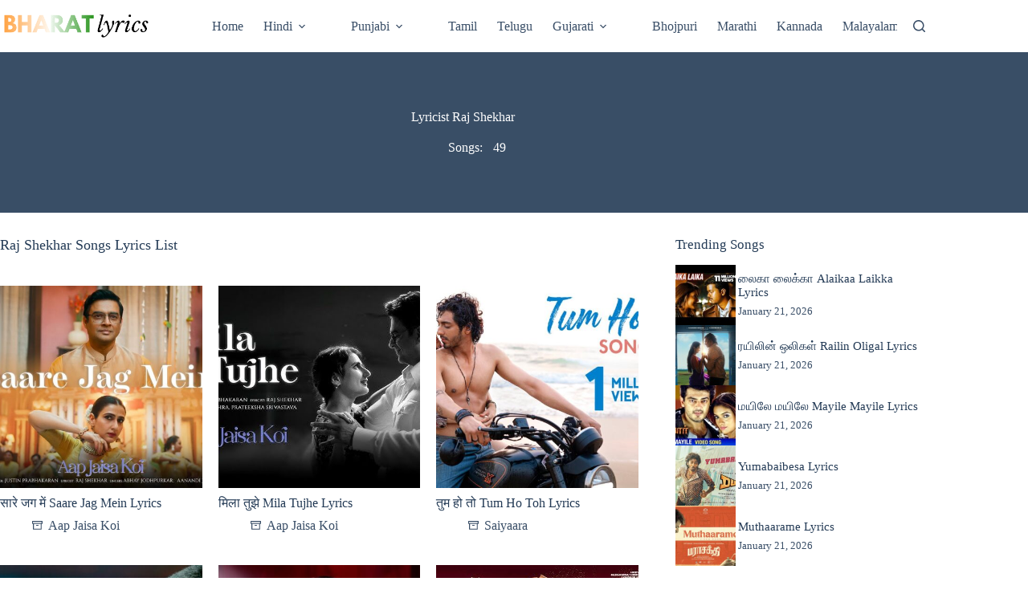

--- FILE ---
content_type: text/html; charset=UTF-8
request_url: https://bharatlyrics.com/lyricist/raj-shekhar/
body_size: 29422
content:
<!doctype html>
<html lang="en-US">
<head><meta charset="UTF-8"><script>if(navigator.userAgent.match(/MSIE|Internet Explorer/i)||navigator.userAgent.match(/Trident\/7\..*?rv:11/i)){var href=document.location.href;if(!href.match(/[?&]nowprocket/)){if(href.indexOf("?")==-1){if(href.indexOf("#")==-1){document.location.href=href+"?nowprocket=1"}else{document.location.href=href.replace("#","?nowprocket=1#")}}else{if(href.indexOf("#")==-1){document.location.href=href+"&nowprocket=1"}else{document.location.href=href.replace("#","&nowprocket=1#")}}}}</script><script>class RocketLazyLoadScripts{constructor(){this.v="1.2.4",this.triggerEvents=["keydown","mousedown","mousemove","touchmove","touchstart","touchend","wheel"],this.userEventHandler=this._triggerListener.bind(this),this.touchStartHandler=this._onTouchStart.bind(this),this.touchMoveHandler=this._onTouchMove.bind(this),this.touchEndHandler=this._onTouchEnd.bind(this),this.clickHandler=this._onClick.bind(this),this.interceptedClicks=[],window.addEventListener("pageshow",t=>{this.persisted=t.persisted}),window.addEventListener("DOMContentLoaded",()=>{this._preconnect3rdParties()}),this.delayedScripts={normal:[],async:[],defer:[]},this.trash=[],this.allJQueries=[]}_addUserInteractionListener(t){if(document.hidden){t._triggerListener();return}this.triggerEvents.forEach(e=>window.addEventListener(e,t.userEventHandler,{passive:!0})),window.addEventListener("touchstart",t.touchStartHandler,{passive:!0}),window.addEventListener("mousedown",t.touchStartHandler),document.addEventListener("visibilitychange",t.userEventHandler)}_removeUserInteractionListener(){this.triggerEvents.forEach(t=>window.removeEventListener(t,this.userEventHandler,{passive:!0})),document.removeEventListener("visibilitychange",this.userEventHandler)}_onTouchStart(t){"HTML"!==t.target.tagName&&(window.addEventListener("touchend",this.touchEndHandler),window.addEventListener("mouseup",this.touchEndHandler),window.addEventListener("touchmove",this.touchMoveHandler,{passive:!0}),window.addEventListener("mousemove",this.touchMoveHandler),t.target.addEventListener("click",this.clickHandler),this._renameDOMAttribute(t.target,"onclick","rocket-onclick"),this._pendingClickStarted())}_onTouchMove(t){window.removeEventListener("touchend",this.touchEndHandler),window.removeEventListener("mouseup",this.touchEndHandler),window.removeEventListener("touchmove",this.touchMoveHandler,{passive:!0}),window.removeEventListener("mousemove",this.touchMoveHandler),t.target.removeEventListener("click",this.clickHandler),this._renameDOMAttribute(t.target,"rocket-onclick","onclick"),this._pendingClickFinished()}_onTouchEnd(){window.removeEventListener("touchend",this.touchEndHandler),window.removeEventListener("mouseup",this.touchEndHandler),window.removeEventListener("touchmove",this.touchMoveHandler,{passive:!0}),window.removeEventListener("mousemove",this.touchMoveHandler)}_onClick(t){t.target.removeEventListener("click",this.clickHandler),this._renameDOMAttribute(t.target,"rocket-onclick","onclick"),this.interceptedClicks.push(t),t.preventDefault(),t.stopPropagation(),t.stopImmediatePropagation(),this._pendingClickFinished()}_replayClicks(){window.removeEventListener("touchstart",this.touchStartHandler,{passive:!0}),window.removeEventListener("mousedown",this.touchStartHandler),this.interceptedClicks.forEach(t=>{t.target.dispatchEvent(new MouseEvent("click",{view:t.view,bubbles:!0,cancelable:!0}))})}_waitForPendingClicks(){return new Promise(t=>{this._isClickPending?this._pendingClickFinished=t:t()})}_pendingClickStarted(){this._isClickPending=!0}_pendingClickFinished(){this._isClickPending=!1}_renameDOMAttribute(t,e,r){t.hasAttribute&&t.hasAttribute(e)&&(event.target.setAttribute(r,event.target.getAttribute(e)),event.target.removeAttribute(e))}_triggerListener(){this._removeUserInteractionListener(this),"loading"===document.readyState?document.addEventListener("DOMContentLoaded",this._loadEverythingNow.bind(this)):this._loadEverythingNow()}_preconnect3rdParties(){let t=[];document.querySelectorAll("script[type=rocketlazyloadscript][data-rocket-src]").forEach(e=>{let r=e.getAttribute("data-rocket-src");if(r&&0!==r.indexOf("data:")){0===r.indexOf("//")&&(r=location.protocol+r);try{let i=new URL(r).origin;i!==location.origin&&t.push({src:i,crossOrigin:e.crossOrigin||"module"===e.getAttribute("data-rocket-type")})}catch(n){}}}),t=[...new Map(t.map(t=>[JSON.stringify(t),t])).values()],this._batchInjectResourceHints(t,"preconnect")}async _loadEverythingNow(){this.lastBreath=Date.now(),this._delayEventListeners(),this._delayJQueryReady(this),this._handleDocumentWrite(),this._registerAllDelayedScripts(),this._preloadAllScripts(),await this._loadScriptsFromList(this.delayedScripts.normal),await this._loadScriptsFromList(this.delayedScripts.defer),await this._loadScriptsFromList(this.delayedScripts.async);try{await this._triggerDOMContentLoaded(),await this._pendingWebpackRequests(this),await this._triggerWindowLoad()}catch(t){console.error(t)}window.dispatchEvent(new Event("rocket-allScriptsLoaded")),this._waitForPendingClicks().then(()=>{this._replayClicks()}),this._emptyTrash()}_registerAllDelayedScripts(){document.querySelectorAll("script[type=rocketlazyloadscript]").forEach(t=>{t.hasAttribute("data-rocket-src")?t.hasAttribute("async")&&!1!==t.async?this.delayedScripts.async.push(t):t.hasAttribute("defer")&&!1!==t.defer||"module"===t.getAttribute("data-rocket-type")?this.delayedScripts.defer.push(t):this.delayedScripts.normal.push(t):this.delayedScripts.normal.push(t)})}async _transformScript(t){if(await this._littleBreath(),!0===t.noModule&&"noModule"in HTMLScriptElement.prototype){t.setAttribute("data-rocket-status","skipped");return}return new Promise(navigator.userAgent.indexOf("Firefox/")>0||""===navigator.vendor?e=>{let r=document.createElement("script");[...t.attributes].forEach(t=>{let e=t.nodeName;"type"!==e&&("data-rocket-type"===e&&(e="type"),"data-rocket-src"===e&&(e="src"),r.setAttribute(e,t.nodeValue))}),t.text&&(r.text=t.text),r.hasAttribute("src")?(r.addEventListener("load",e),r.addEventListener("error",e)):(r.text=t.text,e());try{t.parentNode.replaceChild(r,t)}catch(i){e()}}:e=>{function r(){t.setAttribute("data-rocket-status","failed"),e()}try{let i=t.getAttribute("data-rocket-type"),n=t.getAttribute("data-rocket-src");i?(t.type=i,t.removeAttribute("data-rocket-type")):t.removeAttribute("type"),t.addEventListener("load",function r(){t.setAttribute("data-rocket-status","executed"),e()}),t.addEventListener("error",r),n?(t.removeAttribute("data-rocket-src"),t.src=n):t.src="data:text/javascript;base64,"+window.btoa(unescape(encodeURIComponent(t.text)))}catch(s){r()}})}async _loadScriptsFromList(t){let e=t.shift();return e&&e.isConnected?(await this._transformScript(e),this._loadScriptsFromList(t)):Promise.resolve()}_preloadAllScripts(){this._batchInjectResourceHints([...this.delayedScripts.normal,...this.delayedScripts.defer,...this.delayedScripts.async],"preload")}_batchInjectResourceHints(t,e){var r=document.createDocumentFragment();t.forEach(t=>{let i=t.getAttribute&&t.getAttribute("data-rocket-src")||t.src;if(i){let n=document.createElement("link");n.href=i,n.rel=e,"preconnect"!==e&&(n.as="script"),t.getAttribute&&"module"===t.getAttribute("data-rocket-type")&&(n.crossOrigin=!0),t.crossOrigin&&(n.crossOrigin=t.crossOrigin),t.integrity&&(n.integrity=t.integrity),r.appendChild(n),this.trash.push(n)}}),document.head.appendChild(r)}_delayEventListeners(){let t={};function e(e,r){!function e(r){!t[r]&&(t[r]={originalFunctions:{add:r.addEventListener,remove:r.removeEventListener},eventsToRewrite:[]},r.addEventListener=function(){arguments[0]=i(arguments[0]),t[r].originalFunctions.add.apply(r,arguments)},r.removeEventListener=function(){arguments[0]=i(arguments[0]),t[r].originalFunctions.remove.apply(r,arguments)});function i(e){return t[r].eventsToRewrite.indexOf(e)>=0?"rocket-"+e:e}}(e),t[e].eventsToRewrite.push(r)}function r(t,e){let r=t[e];Object.defineProperty(t,e,{get:()=>r||function(){},set(i){t["rocket"+e]=r=i}})}e(document,"DOMContentLoaded"),e(window,"DOMContentLoaded"),e(window,"load"),e(window,"pageshow"),e(document,"readystatechange"),r(document,"onreadystatechange"),r(window,"onload"),r(window,"onpageshow")}_delayJQueryReady(t){let e;function r(t){return t.split(" ").map(t=>"load"===t||0===t.indexOf("load.")?"rocket-jquery-load":t).join(" ")}function i(i){if(i&&i.fn&&!t.allJQueries.includes(i)){i.fn.ready=i.fn.init.prototype.ready=function(e){return t.domReadyFired?e.bind(document)(i):document.addEventListener("rocket-DOMContentLoaded",()=>e.bind(document)(i)),i([])};let n=i.fn.on;i.fn.on=i.fn.init.prototype.on=function(){return this[0]===window&&("string"==typeof arguments[0]||arguments[0]instanceof String?arguments[0]=r(arguments[0]):"object"==typeof arguments[0]&&Object.keys(arguments[0]).forEach(t=>{let e=arguments[0][t];delete arguments[0][t],arguments[0][r(t)]=e})),n.apply(this,arguments),this},t.allJQueries.push(i)}e=i}i(window.jQuery),Object.defineProperty(window,"jQuery",{get:()=>e,set(t){i(t)}})}async _pendingWebpackRequests(t){let e=document.querySelector("script[data-webpack]");async function r(){return new Promise(t=>{e.addEventListener("load",t),e.addEventListener("error",t)})}e&&(await r(),await t._requestAnimFrame(),await t._pendingWebpackRequests(t))}async _triggerDOMContentLoaded(){this.domReadyFired=!0,await this._littleBreath(),document.dispatchEvent(new Event("rocket-DOMContentLoaded")),await this._littleBreath(),window.dispatchEvent(new Event("rocket-DOMContentLoaded")),await this._littleBreath(),document.dispatchEvent(new Event("rocket-readystatechange")),await this._littleBreath(),document.rocketonreadystatechange&&document.rocketonreadystatechange()}async _triggerWindowLoad(){await this._littleBreath(),window.dispatchEvent(new Event("rocket-load")),await this._littleBreath(),window.rocketonload&&window.rocketonload(),await this._littleBreath(),this.allJQueries.forEach(t=>t(window).trigger("rocket-jquery-load")),await this._littleBreath();let t=new Event("rocket-pageshow");t.persisted=this.persisted,window.dispatchEvent(t),await this._littleBreath(),window.rocketonpageshow&&window.rocketonpageshow({persisted:this.persisted})}_handleDocumentWrite(){let t=new Map;document.write=document.writeln=function(e){let r=document.currentScript;r||console.error("WPRocket unable to document.write this: "+e);let i=document.createRange(),n=r.parentElement,s=t.get(r);void 0===s&&(s=r.nextSibling,t.set(r,s));let a=document.createDocumentFragment();i.setStart(a,0),a.appendChild(i.createContextualFragment(e)),n.insertBefore(a,s)}}async _littleBreath(){Date.now()-this.lastBreath>45&&(await this._requestAnimFrame(),this.lastBreath=Date.now())}async _requestAnimFrame(){return document.hidden?new Promise(t=>setTimeout(t)):new Promise(t=>requestAnimationFrame(t))}_emptyTrash(){this.trash.forEach(t=>t.remove())}static run(){let t=new RocketLazyLoadScripts;t._addUserInteractionListener(t)}}RocketLazyLoadScripts.run();</script>
	
	
	<meta name="viewport" content="width=device-width, initial-scale=1, maximum-scale=5, viewport-fit=cover">
	<link rel="profile" href="//gmpg.org/xfn/11">

	<!-- Manifest added by SuperPWA - Progressive Web Apps Plugin For WordPress -->
<link rel="manifest" href="/superpwa-manifest-nginx.json">
<meta name="theme-color" content="#D5E0EB">
<!-- / SuperPWA.com -->
<meta name='robots' content='index, follow, max-image-preview:large, max-snippet:-1, max-video-preview:-1' />
	<style>img:is([sizes="auto" i], [sizes^="auto," i]) { contain-intrinsic-size: 3000px 1500px }</style>
	
                                    
            
	<!-- This site is optimized with the Yoast SEO Premium plugin v21.6 (Yoast SEO v26.8) - https://yoast.com/product/yoast-seo-premium-wordpress/ -->
	<title>Raj Shekhar Songs Lyrics (List)</title>
	<meta name="description" content="Complete list of all songs with lyrics written by Raj Shekhar as lyricist. The list includes Raj Shekhar&#039;s new songs as well as popular songs." />
	<link rel="canonical" href="https://bharatlyrics.com/lyricist/raj-shekhar/" />
	<link rel="next" href="//bharatlyrics.com/lyricist/raj-shekhar/page/2/" />
	<meta property="og:locale" content="en_US" />
	<meta property="og:type" content="article" />
	<meta property="og:title" content="Raj Shekhar Songs Lyrics (List)" />
	<meta property="og:description" content="Complete list of all songs with lyrics written by Raj Shekhar as lyricist. The list includes Raj Shekhar&#039;s new songs as well as popular songs." />
	<meta property="og:url" content="https://bharatlyrics.com/lyricist/raj-shekhar/" />
	<meta property="og:site_name" content="Bharatlyrics" />
	<meta name="twitter:card" content="summary_large_image" />
	<meta name="twitter:site" content="@bharatlyrics" />
	<script type="application/ld+json" class="yoast-schema-graph">{"@context":"https://schema.org","@graph":[{"@type":"CollectionPage","@id":"https://bharatlyrics.com/lyricist/raj-shekhar/","url":"https://bharatlyrics.com/lyricist/raj-shekhar/","name":"Raj Shekhar Songs Lyrics (List)","isPartOf":{"@id":"https://bharatlyrics.com/#website"},"primaryImageOfPage":{"@id":"https://bharatlyrics.com/lyricist/raj-shekhar/#primaryimage"},"image":{"@id":"https://bharatlyrics.com/lyricist/raj-shekhar/#primaryimage"},"thumbnailUrl":"https://bharatlyrics.com/wp-content/uploads/2025/07/Saare-Jag-Mein.jpg","description":"Complete list of all songs with lyrics written by Raj Shekhar as lyricist. The list includes Raj Shekhar's new songs as well as popular songs.","breadcrumb":{"@id":"https://bharatlyrics.com/lyricist/raj-shekhar/#breadcrumb"},"inLanguage":"en-US"},{"@type":"ImageObject","inLanguage":"en-US","@id":"https://bharatlyrics.com/lyricist/raj-shekhar/#primaryimage","url":"https://bharatlyrics.com/wp-content/uploads/2025/07/Saare-Jag-Mein.jpg","contentUrl":"https://bharatlyrics.com/wp-content/uploads/2025/07/Saare-Jag-Mein.jpg","width":1280,"height":720,"caption":"Saare Jag Mein"},{"@type":"BreadcrumbList","@id":"https://bharatlyrics.com/lyricist/raj-shekhar/#breadcrumb","itemListElement":[{"@type":"ListItem","position":1,"name":"Home","item":"https://bharatlyrics.com/"},{"@type":"ListItem","position":2,"name":"Raj Shekhar"}]},{"@type":"WebSite","@id":"https://bharatlyrics.com/#website","url":"https://bharatlyrics.com/","name":"Bharatlyrics","description":"Indian Songs Lyrics","publisher":{"@id":"https://bharatlyrics.com/#organization"},"potentialAction":[{"@type":"SearchAction","target":{"@type":"EntryPoint","urlTemplate":"https://bharatlyrics.com/?s={search_term_string}"},"query-input":{"@type":"PropertyValueSpecification","valueRequired":true,"valueName":"search_term_string"}}],"inLanguage":"en-US"},{"@type":"Organization","@id":"https://bharatlyrics.com/#organization","name":"Bharatlyrics","alternateName":"Indian Songs Lyrics","url":"https://bharatlyrics.com/","logo":{"@type":"ImageObject","inLanguage":"en-US","@id":"https://bharatlyrics.com/#/schema/logo/image/","url":"https://bharatlyrics.com/wp-content/uploads/2020/08/bharatlyrics.png","contentUrl":"https://bharatlyrics.com/wp-content/uploads/2020/08/bharatlyrics.png","width":250,"height":250,"caption":"Bharatlyrics"},"image":{"@id":"https://bharatlyrics.com/#/schema/logo/image/"},"sameAs":["https://www.facebook.com/Bharatlyricscom-104898751136394/","https://x.com/bharatlyrics","https://in.pinterest.com/bharatlyrics/"]}]}</script>
	<!-- / Yoast SEO Premium plugin. -->


<link rel='dns-prefetch' href='//platform-api.sharethis.com' />

<link rel='stylesheet' id='wp-block-library-css' href='//bharatlyrics.com/wp-includes/css/dist/block-library/style.min.css?ver=6.8.3' media='all' />
<link data-minify="1" rel='stylesheet' id='ultimate_blocks-cgb-style-css-css' href='//bharatlyrics.com/wp-content/cache/min/1/wp-content/plugins/ultimate-blocks/dist/blocks.style.build.css?ver=1763581268' media='all' />
<link data-minify="1" rel='stylesheet' id='ultimate-blocks-pro-blocks-frontend-css-css' href='//bharatlyrics.com/wp-content/cache/min/1/wp-content/plugins/ultimate-blocks-pro/inc/blocks/css/ultimate-blocks-pro-blocks-frontend-styles.css?ver=1763581268' media='all' />
<style id='global-styles-inline-css'>
:root{--wp--preset--aspect-ratio--square: 1;--wp--preset--aspect-ratio--4-3: 4/3;--wp--preset--aspect-ratio--3-4: 3/4;--wp--preset--aspect-ratio--3-2: 3/2;--wp--preset--aspect-ratio--2-3: 2/3;--wp--preset--aspect-ratio--16-9: 16/9;--wp--preset--aspect-ratio--9-16: 9/16;--wp--preset--color--black: #000000;--wp--preset--color--cyan-bluish-gray: #abb8c3;--wp--preset--color--white: #ffffff;--wp--preset--color--pale-pink: #f78da7;--wp--preset--color--vivid-red: #cf2e2e;--wp--preset--color--luminous-vivid-orange: #ff6900;--wp--preset--color--luminous-vivid-amber: #fcb900;--wp--preset--color--light-green-cyan: #7bdcb5;--wp--preset--color--vivid-green-cyan: #00d084;--wp--preset--color--pale-cyan-blue: #8ed1fc;--wp--preset--color--vivid-cyan-blue: #0693e3;--wp--preset--color--vivid-purple: #9b51e0;--wp--preset--color--palette-color-1: var(--theme-palette-color-1, #33a370);--wp--preset--color--palette-color-2: var(--theme-palette-color-2, #ff9933);--wp--preset--color--palette-color-3: var(--theme-palette-color-3, rgba(36,59,86,0.9));--wp--preset--color--palette-color-4: var(--theme-palette-color-4, #243b56);--wp--preset--color--palette-color-5: var(--theme-palette-color-5, #ffffff);--wp--preset--color--palette-color-6: var(--theme-palette-color-6, #f2f5f7);--wp--preset--color--palette-color-7: var(--theme-palette-color-7, #FAFBFC);--wp--preset--color--palette-color-8: var(--theme-palette-color-8, #ffffff);--wp--preset--gradient--vivid-cyan-blue-to-vivid-purple: linear-gradient(135deg,rgba(6,147,227,1) 0%,rgb(155,81,224) 100%);--wp--preset--gradient--light-green-cyan-to-vivid-green-cyan: linear-gradient(135deg,rgb(122,220,180) 0%,rgb(0,208,130) 100%);--wp--preset--gradient--luminous-vivid-amber-to-luminous-vivid-orange: linear-gradient(135deg,rgba(252,185,0,1) 0%,rgba(255,105,0,1) 100%);--wp--preset--gradient--luminous-vivid-orange-to-vivid-red: linear-gradient(135deg,rgba(255,105,0,1) 0%,rgb(207,46,46) 100%);--wp--preset--gradient--very-light-gray-to-cyan-bluish-gray: linear-gradient(135deg,rgb(238,238,238) 0%,rgb(169,184,195) 100%);--wp--preset--gradient--cool-to-warm-spectrum: linear-gradient(135deg,rgb(74,234,220) 0%,rgb(151,120,209) 20%,rgb(207,42,186) 40%,rgb(238,44,130) 60%,rgb(251,105,98) 80%,rgb(254,248,76) 100%);--wp--preset--gradient--blush-light-purple: linear-gradient(135deg,rgb(255,206,236) 0%,rgb(152,150,240) 100%);--wp--preset--gradient--blush-bordeaux: linear-gradient(135deg,rgb(254,205,165) 0%,rgb(254,45,45) 50%,rgb(107,0,62) 100%);--wp--preset--gradient--luminous-dusk: linear-gradient(135deg,rgb(255,203,112) 0%,rgb(199,81,192) 50%,rgb(65,88,208) 100%);--wp--preset--gradient--pale-ocean: linear-gradient(135deg,rgb(255,245,203) 0%,rgb(182,227,212) 50%,rgb(51,167,181) 100%);--wp--preset--gradient--electric-grass: linear-gradient(135deg,rgb(202,248,128) 0%,rgb(113,206,126) 100%);--wp--preset--gradient--midnight: linear-gradient(135deg,rgb(2,3,129) 0%,rgb(40,116,252) 100%);--wp--preset--gradient--juicy-peach: linear-gradient(to right, #ffecd2 0%, #fcb69f 100%);--wp--preset--gradient--young-passion: linear-gradient(to right, #ff8177 0%, #ff867a 0%, #ff8c7f 21%, #f99185 52%, #cf556c 78%, #b12a5b 100%);--wp--preset--gradient--true-sunset: linear-gradient(to right, #fa709a 0%, #fee140 100%);--wp--preset--gradient--morpheus-den: linear-gradient(to top, #30cfd0 0%, #330867 100%);--wp--preset--gradient--plum-plate: linear-gradient(135deg, #667eea 0%, #764ba2 100%);--wp--preset--gradient--aqua-splash: linear-gradient(15deg, #13547a 0%, #80d0c7 100%);--wp--preset--gradient--love-kiss: linear-gradient(to top, #ff0844 0%, #ffb199 100%);--wp--preset--gradient--new-retrowave: linear-gradient(to top, #3b41c5 0%, #a981bb 49%, #ffc8a9 100%);--wp--preset--gradient--plum-bath: linear-gradient(to top, #cc208e 0%, #6713d2 100%);--wp--preset--gradient--high-flight: linear-gradient(to right, #0acffe 0%, #495aff 100%);--wp--preset--gradient--teen-party: linear-gradient(-225deg, #FF057C 0%, #8D0B93 50%, #321575 100%);--wp--preset--gradient--fabled-sunset: linear-gradient(-225deg, #231557 0%, #44107A 29%, #FF1361 67%, #FFF800 100%);--wp--preset--gradient--arielle-smile: radial-gradient(circle 248px at center, #16d9e3 0%, #30c7ec 47%, #46aef7 100%);--wp--preset--gradient--itmeo-branding: linear-gradient(180deg, #2af598 0%, #009efd 100%);--wp--preset--gradient--deep-blue: linear-gradient(to right, #6a11cb 0%, #2575fc 100%);--wp--preset--gradient--strong-bliss: linear-gradient(to right, #f78ca0 0%, #f9748f 19%, #fd868c 60%, #fe9a8b 100%);--wp--preset--gradient--sweet-period: linear-gradient(to top, #3f51b1 0%, #5a55ae 13%, #7b5fac 25%, #8f6aae 38%, #a86aa4 50%, #cc6b8e 62%, #f18271 75%, #f3a469 87%, #f7c978 100%);--wp--preset--gradient--purple-division: linear-gradient(to top, #7028e4 0%, #e5b2ca 100%);--wp--preset--gradient--cold-evening: linear-gradient(to top, #0c3483 0%, #a2b6df 100%, #6b8cce 100%, #a2b6df 100%);--wp--preset--gradient--mountain-rock: linear-gradient(to right, #868f96 0%, #596164 100%);--wp--preset--gradient--desert-hump: linear-gradient(to top, #c79081 0%, #dfa579 100%);--wp--preset--gradient--ethernal-constance: linear-gradient(to top, #09203f 0%, #537895 100%);--wp--preset--gradient--happy-memories: linear-gradient(-60deg, #ff5858 0%, #f09819 100%);--wp--preset--gradient--grown-early: linear-gradient(to top, #0ba360 0%, #3cba92 100%);--wp--preset--gradient--morning-salad: linear-gradient(-225deg, #B7F8DB 0%, #50A7C2 100%);--wp--preset--gradient--night-call: linear-gradient(-225deg, #AC32E4 0%, #7918F2 48%, #4801FF 100%);--wp--preset--gradient--mind-crawl: linear-gradient(-225deg, #473B7B 0%, #3584A7 51%, #30D2BE 100%);--wp--preset--gradient--angel-care: linear-gradient(-225deg, #FFE29F 0%, #FFA99F 48%, #FF719A 100%);--wp--preset--gradient--juicy-cake: linear-gradient(to top, #e14fad 0%, #f9d423 100%);--wp--preset--gradient--rich-metal: linear-gradient(to right, #d7d2cc 0%, #304352 100%);--wp--preset--gradient--mole-hall: linear-gradient(-20deg, #616161 0%, #9bc5c3 100%);--wp--preset--gradient--cloudy-knoxville: linear-gradient(120deg, #fdfbfb 0%, #ebedee 100%);--wp--preset--gradient--soft-grass: linear-gradient(to top, #c1dfc4 0%, #deecdd 100%);--wp--preset--gradient--saint-petersburg: linear-gradient(135deg, #f5f7fa 0%, #c3cfe2 100%);--wp--preset--gradient--everlasting-sky: linear-gradient(135deg, #fdfcfb 0%, #e2d1c3 100%);--wp--preset--gradient--kind-steel: linear-gradient(-20deg, #e9defa 0%, #fbfcdb 100%);--wp--preset--gradient--over-sun: linear-gradient(60deg, #abecd6 0%, #fbed96 100%);--wp--preset--gradient--premium-white: linear-gradient(to top, #d5d4d0 0%, #d5d4d0 1%, #eeeeec 31%, #efeeec 75%, #e9e9e7 100%);--wp--preset--gradient--clean-mirror: linear-gradient(45deg, #93a5cf 0%, #e4efe9 100%);--wp--preset--gradient--wild-apple: linear-gradient(to top, #d299c2 0%, #fef9d7 100%);--wp--preset--gradient--snow-again: linear-gradient(to top, #e6e9f0 0%, #eef1f5 100%);--wp--preset--gradient--confident-cloud: linear-gradient(to top, #dad4ec 0%, #dad4ec 1%, #f3e7e9 100%);--wp--preset--gradient--glass-water: linear-gradient(to top, #dfe9f3 0%, white 100%);--wp--preset--gradient--perfect-white: linear-gradient(-225deg, #E3FDF5 0%, #FFE6FA 100%);--wp--preset--font-size--small: 13px;--wp--preset--font-size--medium: 20px;--wp--preset--font-size--large: clamp(22px, 1.375rem + ((1vw - 3.2px) * 0.625), 30px);--wp--preset--font-size--x-large: clamp(30px, 1.875rem + ((1vw - 3.2px) * 1.563), 50px);--wp--preset--font-size--xx-large: clamp(45px, 2.813rem + ((1vw - 3.2px) * 2.734), 80px);--wp--preset--spacing--20: 0.44rem;--wp--preset--spacing--30: 0.67rem;--wp--preset--spacing--40: 1rem;--wp--preset--spacing--50: 1.5rem;--wp--preset--spacing--60: 2.25rem;--wp--preset--spacing--70: 3.38rem;--wp--preset--spacing--80: 5.06rem;--wp--preset--shadow--natural: 6px 6px 9px rgba(0, 0, 0, 0.2);--wp--preset--shadow--deep: 12px 12px 50px rgba(0, 0, 0, 0.4);--wp--preset--shadow--sharp: 6px 6px 0px rgba(0, 0, 0, 0.2);--wp--preset--shadow--outlined: 6px 6px 0px -3px rgba(255, 255, 255, 1), 6px 6px rgba(0, 0, 0, 1);--wp--preset--shadow--crisp: 6px 6px 0px rgba(0, 0, 0, 1);}:root { --wp--style--global--content-size: var(--theme-block-max-width);--wp--style--global--wide-size: var(--theme-block-wide-max-width); }:where(body) { margin: 0; }.wp-site-blocks > .alignleft { float: left; margin-right: 2em; }.wp-site-blocks > .alignright { float: right; margin-left: 2em; }.wp-site-blocks > .aligncenter { justify-content: center; margin-left: auto; margin-right: auto; }:where(.wp-site-blocks) > * { margin-block-start: var(--theme-content-spacing); margin-block-end: 0; }:where(.wp-site-blocks) > :first-child { margin-block-start: 0; }:where(.wp-site-blocks) > :last-child { margin-block-end: 0; }:root { --wp--style--block-gap: var(--theme-content-spacing); }:root :where(.is-layout-flow) > :first-child{margin-block-start: 0;}:root :where(.is-layout-flow) > :last-child{margin-block-end: 0;}:root :where(.is-layout-flow) > *{margin-block-start: var(--theme-content-spacing);margin-block-end: 0;}:root :where(.is-layout-constrained) > :first-child{margin-block-start: 0;}:root :where(.is-layout-constrained) > :last-child{margin-block-end: 0;}:root :where(.is-layout-constrained) > *{margin-block-start: var(--theme-content-spacing);margin-block-end: 0;}:root :where(.is-layout-flex){gap: var(--theme-content-spacing);}:root :where(.is-layout-grid){gap: var(--theme-content-spacing);}.is-layout-flow > .alignleft{float: left;margin-inline-start: 0;margin-inline-end: 2em;}.is-layout-flow > .alignright{float: right;margin-inline-start: 2em;margin-inline-end: 0;}.is-layout-flow > .aligncenter{margin-left: auto !important;margin-right: auto !important;}.is-layout-constrained > .alignleft{float: left;margin-inline-start: 0;margin-inline-end: 2em;}.is-layout-constrained > .alignright{float: right;margin-inline-start: 2em;margin-inline-end: 0;}.is-layout-constrained > .aligncenter{margin-left: auto !important;margin-right: auto !important;}.is-layout-constrained > :where(:not(.alignleft):not(.alignright):not(.alignfull)){max-width: var(--wp--style--global--content-size);margin-left: auto !important;margin-right: auto !important;}.is-layout-constrained > .alignwide{max-width: var(--wp--style--global--wide-size);}body .is-layout-flex{display: flex;}.is-layout-flex{flex-wrap: wrap;align-items: center;}.is-layout-flex > :is(*, div){margin: 0;}body .is-layout-grid{display: grid;}.is-layout-grid > :is(*, div){margin: 0;}body{padding-top: 0px;padding-right: 0px;padding-bottom: 0px;padding-left: 0px;}.has-black-color{color: var(--wp--preset--color--black) !important;}.has-cyan-bluish-gray-color{color: var(--wp--preset--color--cyan-bluish-gray) !important;}.has-white-color{color: var(--wp--preset--color--white) !important;}.has-pale-pink-color{color: var(--wp--preset--color--pale-pink) !important;}.has-vivid-red-color{color: var(--wp--preset--color--vivid-red) !important;}.has-luminous-vivid-orange-color{color: var(--wp--preset--color--luminous-vivid-orange) !important;}.has-luminous-vivid-amber-color{color: var(--wp--preset--color--luminous-vivid-amber) !important;}.has-light-green-cyan-color{color: var(--wp--preset--color--light-green-cyan) !important;}.has-vivid-green-cyan-color{color: var(--wp--preset--color--vivid-green-cyan) !important;}.has-pale-cyan-blue-color{color: var(--wp--preset--color--pale-cyan-blue) !important;}.has-vivid-cyan-blue-color{color: var(--wp--preset--color--vivid-cyan-blue) !important;}.has-vivid-purple-color{color: var(--wp--preset--color--vivid-purple) !important;}.has-palette-color-1-color{color: var(--wp--preset--color--palette-color-1) !important;}.has-palette-color-2-color{color: var(--wp--preset--color--palette-color-2) !important;}.has-palette-color-3-color{color: var(--wp--preset--color--palette-color-3) !important;}.has-palette-color-4-color{color: var(--wp--preset--color--palette-color-4) !important;}.has-palette-color-5-color{color: var(--wp--preset--color--palette-color-5) !important;}.has-palette-color-6-color{color: var(--wp--preset--color--palette-color-6) !important;}.has-palette-color-7-color{color: var(--wp--preset--color--palette-color-7) !important;}.has-palette-color-8-color{color: var(--wp--preset--color--palette-color-8) !important;}.has-black-background-color{background-color: var(--wp--preset--color--black) !important;}.has-cyan-bluish-gray-background-color{background-color: var(--wp--preset--color--cyan-bluish-gray) !important;}.has-white-background-color{background-color: var(--wp--preset--color--white) !important;}.has-pale-pink-background-color{background-color: var(--wp--preset--color--pale-pink) !important;}.has-vivid-red-background-color{background-color: var(--wp--preset--color--vivid-red) !important;}.has-luminous-vivid-orange-background-color{background-color: var(--wp--preset--color--luminous-vivid-orange) !important;}.has-luminous-vivid-amber-background-color{background-color: var(--wp--preset--color--luminous-vivid-amber) !important;}.has-light-green-cyan-background-color{background-color: var(--wp--preset--color--light-green-cyan) !important;}.has-vivid-green-cyan-background-color{background-color: var(--wp--preset--color--vivid-green-cyan) !important;}.has-pale-cyan-blue-background-color{background-color: var(--wp--preset--color--pale-cyan-blue) !important;}.has-vivid-cyan-blue-background-color{background-color: var(--wp--preset--color--vivid-cyan-blue) !important;}.has-vivid-purple-background-color{background-color: var(--wp--preset--color--vivid-purple) !important;}.has-palette-color-1-background-color{background-color: var(--wp--preset--color--palette-color-1) !important;}.has-palette-color-2-background-color{background-color: var(--wp--preset--color--palette-color-2) !important;}.has-palette-color-3-background-color{background-color: var(--wp--preset--color--palette-color-3) !important;}.has-palette-color-4-background-color{background-color: var(--wp--preset--color--palette-color-4) !important;}.has-palette-color-5-background-color{background-color: var(--wp--preset--color--palette-color-5) !important;}.has-palette-color-6-background-color{background-color: var(--wp--preset--color--palette-color-6) !important;}.has-palette-color-7-background-color{background-color: var(--wp--preset--color--palette-color-7) !important;}.has-palette-color-8-background-color{background-color: var(--wp--preset--color--palette-color-8) !important;}.has-black-border-color{border-color: var(--wp--preset--color--black) !important;}.has-cyan-bluish-gray-border-color{border-color: var(--wp--preset--color--cyan-bluish-gray) !important;}.has-white-border-color{border-color: var(--wp--preset--color--white) !important;}.has-pale-pink-border-color{border-color: var(--wp--preset--color--pale-pink) !important;}.has-vivid-red-border-color{border-color: var(--wp--preset--color--vivid-red) !important;}.has-luminous-vivid-orange-border-color{border-color: var(--wp--preset--color--luminous-vivid-orange) !important;}.has-luminous-vivid-amber-border-color{border-color: var(--wp--preset--color--luminous-vivid-amber) !important;}.has-light-green-cyan-border-color{border-color: var(--wp--preset--color--light-green-cyan) !important;}.has-vivid-green-cyan-border-color{border-color: var(--wp--preset--color--vivid-green-cyan) !important;}.has-pale-cyan-blue-border-color{border-color: var(--wp--preset--color--pale-cyan-blue) !important;}.has-vivid-cyan-blue-border-color{border-color: var(--wp--preset--color--vivid-cyan-blue) !important;}.has-vivid-purple-border-color{border-color: var(--wp--preset--color--vivid-purple) !important;}.has-palette-color-1-border-color{border-color: var(--wp--preset--color--palette-color-1) !important;}.has-palette-color-2-border-color{border-color: var(--wp--preset--color--palette-color-2) !important;}.has-palette-color-3-border-color{border-color: var(--wp--preset--color--palette-color-3) !important;}.has-palette-color-4-border-color{border-color: var(--wp--preset--color--palette-color-4) !important;}.has-palette-color-5-border-color{border-color: var(--wp--preset--color--palette-color-5) !important;}.has-palette-color-6-border-color{border-color: var(--wp--preset--color--palette-color-6) !important;}.has-palette-color-7-border-color{border-color: var(--wp--preset--color--palette-color-7) !important;}.has-palette-color-8-border-color{border-color: var(--wp--preset--color--palette-color-8) !important;}.has-vivid-cyan-blue-to-vivid-purple-gradient-background{background: var(--wp--preset--gradient--vivid-cyan-blue-to-vivid-purple) !important;}.has-light-green-cyan-to-vivid-green-cyan-gradient-background{background: var(--wp--preset--gradient--light-green-cyan-to-vivid-green-cyan) !important;}.has-luminous-vivid-amber-to-luminous-vivid-orange-gradient-background{background: var(--wp--preset--gradient--luminous-vivid-amber-to-luminous-vivid-orange) !important;}.has-luminous-vivid-orange-to-vivid-red-gradient-background{background: var(--wp--preset--gradient--luminous-vivid-orange-to-vivid-red) !important;}.has-very-light-gray-to-cyan-bluish-gray-gradient-background{background: var(--wp--preset--gradient--very-light-gray-to-cyan-bluish-gray) !important;}.has-cool-to-warm-spectrum-gradient-background{background: var(--wp--preset--gradient--cool-to-warm-spectrum) !important;}.has-blush-light-purple-gradient-background{background: var(--wp--preset--gradient--blush-light-purple) !important;}.has-blush-bordeaux-gradient-background{background: var(--wp--preset--gradient--blush-bordeaux) !important;}.has-luminous-dusk-gradient-background{background: var(--wp--preset--gradient--luminous-dusk) !important;}.has-pale-ocean-gradient-background{background: var(--wp--preset--gradient--pale-ocean) !important;}.has-electric-grass-gradient-background{background: var(--wp--preset--gradient--electric-grass) !important;}.has-midnight-gradient-background{background: var(--wp--preset--gradient--midnight) !important;}.has-juicy-peach-gradient-background{background: var(--wp--preset--gradient--juicy-peach) !important;}.has-young-passion-gradient-background{background: var(--wp--preset--gradient--young-passion) !important;}.has-true-sunset-gradient-background{background: var(--wp--preset--gradient--true-sunset) !important;}.has-morpheus-den-gradient-background{background: var(--wp--preset--gradient--morpheus-den) !important;}.has-plum-plate-gradient-background{background: var(--wp--preset--gradient--plum-plate) !important;}.has-aqua-splash-gradient-background{background: var(--wp--preset--gradient--aqua-splash) !important;}.has-love-kiss-gradient-background{background: var(--wp--preset--gradient--love-kiss) !important;}.has-new-retrowave-gradient-background{background: var(--wp--preset--gradient--new-retrowave) !important;}.has-plum-bath-gradient-background{background: var(--wp--preset--gradient--plum-bath) !important;}.has-high-flight-gradient-background{background: var(--wp--preset--gradient--high-flight) !important;}.has-teen-party-gradient-background{background: var(--wp--preset--gradient--teen-party) !important;}.has-fabled-sunset-gradient-background{background: var(--wp--preset--gradient--fabled-sunset) !important;}.has-arielle-smile-gradient-background{background: var(--wp--preset--gradient--arielle-smile) !important;}.has-itmeo-branding-gradient-background{background: var(--wp--preset--gradient--itmeo-branding) !important;}.has-deep-blue-gradient-background{background: var(--wp--preset--gradient--deep-blue) !important;}.has-strong-bliss-gradient-background{background: var(--wp--preset--gradient--strong-bliss) !important;}.has-sweet-period-gradient-background{background: var(--wp--preset--gradient--sweet-period) !important;}.has-purple-division-gradient-background{background: var(--wp--preset--gradient--purple-division) !important;}.has-cold-evening-gradient-background{background: var(--wp--preset--gradient--cold-evening) !important;}.has-mountain-rock-gradient-background{background: var(--wp--preset--gradient--mountain-rock) !important;}.has-desert-hump-gradient-background{background: var(--wp--preset--gradient--desert-hump) !important;}.has-ethernal-constance-gradient-background{background: var(--wp--preset--gradient--ethernal-constance) !important;}.has-happy-memories-gradient-background{background: var(--wp--preset--gradient--happy-memories) !important;}.has-grown-early-gradient-background{background: var(--wp--preset--gradient--grown-early) !important;}.has-morning-salad-gradient-background{background: var(--wp--preset--gradient--morning-salad) !important;}.has-night-call-gradient-background{background: var(--wp--preset--gradient--night-call) !important;}.has-mind-crawl-gradient-background{background: var(--wp--preset--gradient--mind-crawl) !important;}.has-angel-care-gradient-background{background: var(--wp--preset--gradient--angel-care) !important;}.has-juicy-cake-gradient-background{background: var(--wp--preset--gradient--juicy-cake) !important;}.has-rich-metal-gradient-background{background: var(--wp--preset--gradient--rich-metal) !important;}.has-mole-hall-gradient-background{background: var(--wp--preset--gradient--mole-hall) !important;}.has-cloudy-knoxville-gradient-background{background: var(--wp--preset--gradient--cloudy-knoxville) !important;}.has-soft-grass-gradient-background{background: var(--wp--preset--gradient--soft-grass) !important;}.has-saint-petersburg-gradient-background{background: var(--wp--preset--gradient--saint-petersburg) !important;}.has-everlasting-sky-gradient-background{background: var(--wp--preset--gradient--everlasting-sky) !important;}.has-kind-steel-gradient-background{background: var(--wp--preset--gradient--kind-steel) !important;}.has-over-sun-gradient-background{background: var(--wp--preset--gradient--over-sun) !important;}.has-premium-white-gradient-background{background: var(--wp--preset--gradient--premium-white) !important;}.has-clean-mirror-gradient-background{background: var(--wp--preset--gradient--clean-mirror) !important;}.has-wild-apple-gradient-background{background: var(--wp--preset--gradient--wild-apple) !important;}.has-snow-again-gradient-background{background: var(--wp--preset--gradient--snow-again) !important;}.has-confident-cloud-gradient-background{background: var(--wp--preset--gradient--confident-cloud) !important;}.has-glass-water-gradient-background{background: var(--wp--preset--gradient--glass-water) !important;}.has-perfect-white-gradient-background{background: var(--wp--preset--gradient--perfect-white) !important;}.has-small-font-size{font-size: var(--wp--preset--font-size--small) !important;}.has-medium-font-size{font-size: var(--wp--preset--font-size--medium) !important;}.has-large-font-size{font-size: var(--wp--preset--font-size--large) !important;}.has-x-large-font-size{font-size: var(--wp--preset--font-size--x-large) !important;}.has-xx-large-font-size{font-size: var(--wp--preset--font-size--xx-large) !important;}
:root :where(.wp-block-pullquote){font-size: clamp(0.984em, 0.984rem + ((1vw - 0.2em) * 0.645), 1.5em);line-height: 1.6;}
</style>
<link data-minify="1" rel='stylesheet' id='ub-extension-style-css-css' href='//bharatlyrics.com/wp-content/cache/min/1/wp-content/plugins/ultimate-blocks/src/extensions/style.css?ver=1763581268' media='all' />
<link rel='stylesheet' id='wp-ai-content-generator-css' href='//bharatlyrics.com/wp-content/plugins/gpt3-ai-content-generator-premium/public/css/wp-ai-content-generator-public.css?ver=1.8.48' media='all' />
<link rel='stylesheet' id='share-this-share-buttons-sticky-css' href='//bharatlyrics.com/wp-content/plugins/sharethis-share-buttons/css/mu-style.css?ver=1755514149' media='all' />
<style id='share-this-share-buttons-sticky-inline-css'>
.st-sticky-share-buttons{ display: none!important; }
.st-sticky-share-buttons{ display: none!important; }
</style>
<link data-minify="1" rel='stylesheet' id='ultimate-blocks-pro-css' href='//bharatlyrics.com/wp-content/cache/min/1/wp-content/plugins/ultimate-blocks-pro/inc/frontend/css/ultimate-blocks-pro-frontend.css?ver=1763581268' media='all' />
<link data-minify="1" rel='stylesheet' id='taxonomy-image-plugin-public-css' href='//bharatlyrics.com/wp-content/cache/min/1/wp-content/plugins/taxonomy-images/plugin/assets/css/theme.css?ver=1763581268' media='screen' />
<link data-minify="1" rel='stylesheet' id='parent-style-css' href='//bharatlyrics.com/wp-content/cache/min/1/wp-content/themes/blocksy/style.css?ver=1763581268' media='all' />
<link data-minify="1" rel='stylesheet' id='child-style-css' href='//bharatlyrics.com/wp-content/cache/min/1/wp-content/themes/blocksy-child/style.css?ver=1763581268' media='all' />
<link data-minify="1" rel='stylesheet' id='ct-main-styles-css' href='//bharatlyrics.com/wp-content/cache/min/1/wp-content/themes/blocksy/static/bundle/main.min.css?ver=1763581268' media='all' />
<link rel='stylesheet' id='ct-page-title-styles-css' href='//bharatlyrics.com/wp-content/themes/blocksy/static/bundle/page-title.min.css?ver=2.1.8' media='all' />
<link rel='stylesheet' id='ct-sidebar-styles-css' href='//bharatlyrics.com/wp-content/themes/blocksy/static/bundle/sidebar.min.css?ver=2.1.8' media='all' />
<link rel='stylesheet' id='ct-wpforms-styles-css' href='//bharatlyrics.com/wp-content/themes/blocksy/static/bundle/wpforms.min.css?ver=2.1.8' media='all' />
<script type="rocketlazyloadscript" data-rocket-src="//bharatlyrics.com/wp-includes/js/jquery/jquery.min.js?ver=3.7.1" id="jquery-core-js" defer></script>
<script type="rocketlazyloadscript" data-rocket-src="//bharatlyrics.com/wp-includes/js/jquery/jquery-migrate.min.js?ver=3.4.1" id="jquery-migrate-js" defer></script>
<script type="rocketlazyloadscript" data-rocket-src="//bharatlyrics.com/wp-content/plugins/gpt3-ai-content-generator-premium/public/js/wp-ai-content-generator-public.js?ver=1.8.48" id="wp-ai-content-generator-js" defer></script>
<script type="rocketlazyloadscript" data-rocket-src="//platform-api.sharethis.com/js/sharethis.js?ver=2.3.6#property=660d93a4853a5a0019908498&amp;product=inline-buttons&amp;source=sharethis-share-buttons-wordpress" id="share-this-share-buttons-mu-js" defer></script>
<script type="rocketlazyloadscript" data-rocket-src="//bharatlyrics.com/wp-content/plugins/ultimate-blocks-pro/inc/frontend/js/ultimate-blocks-pro-frontend.js?ver=3.4.6" id="ultimate-blocks-pro-js" defer></script>
<script type="rocketlazyloadscript" data-rocket-src="//bharatlyrics.com/wp-content/plugins/ultimate-blocks/src/blocks/image-slider/swiper-bundle.js?ver=3.4.6" id="ultimate_blocks-swiper-js" defer></script>
<link rel="https://api.w.org/" href="//bharatlyrics.com/wp-json/" /><link rel="alternate" title="JSON" type="application/json" href="//bharatlyrics.com/wp-json/wp/v2/lyricist/13447" /><noscript><link rel='stylesheet' href='//bharatlyrics.com/wp-content/themes/blocksy/static/bundle/no-scripts.min.css' type='text/css'></noscript>
<style id="ct-main-styles-inline-css">[data-header*="type-1"] .ct-header [data-id="logo"] .site-logo-container {--logo-max-height:40px;} [data-header*="type-1"] .ct-header [data-id="logo"] .site-title {--theme-font-size:25px;--theme-link-initial-color:var(--paletteColor4);} [data-header*="type-1"] .ct-header [data-id="menu"] > ul > li > a {--theme-font-weight:700;--theme-font-style:normal;--theme-text-transform:uppercase;--theme-font-size:12px;--theme-line-height:1.3;} [data-header*="type-1"] .ct-header [data-id="menu"] {--menu-indicator-active-color:var(--paletteColor1);} [data-header*="type-1"] .ct-header [data-id="menu"] .sub-menu .ct-menu-link {--theme-link-initial-color:#ffffff;--theme-font-weight:500;--theme-font-style:normal;--theme-font-size:12px;} [data-header*="type-1"] .ct-header [data-id="menu"] .sub-menu {--dropdown-background-color:#29333C;--dropdown-top-offset:15px;--dropdown-divider:1px dashed rgba(255, 255, 255, 0.1);--theme-box-shadow:0px 10px 20px rgba(41, 51, 61, 0.1);--theme-border-radius:2px;} [data-header*="type-1"] .ct-header [data-row*="middle"] {--height:65px;background-color:rgba(255, 255, 255, 0);background-image:none;--theme-border-top:none;--theme-border-bottom:none;--theme-box-shadow:none;} [data-header*="type-1"] .ct-header [data-row*="middle"] > div {--theme-border-top:none;--theme-border-bottom:none;} [data-header*="type-1"] [data-id="mobile-menu"] {--theme-font-weight:700;--theme-font-style:normal;--theme-font-size:30px;--theme-link-initial-color:#ffffff;--mobile-menu-divider:none;} [data-header*="type-1"] #offcanvas {--theme-box-shadow:0px 0px 70px rgba(0, 0, 0, 0.35);--side-panel-width:500px;--panel-content-height:100%;} [data-header*="type-1"] #offcanvas .ct-panel-inner {background-color:rgba(18, 21, 25, 0.98);} [data-header*="type-1"] [data-id="search"] .ct-label {--theme-font-weight:600;--theme-font-style:normal;--theme-text-transform:uppercase;--theme-font-size:12px;} [data-header*="type-1"] #search-modal .ct-search-results {--theme-font-weight:500;--theme-font-style:normal;--theme-font-size:14px;--theme-line-height:1.4;} [data-header*="type-1"] #search-modal .ct-search-form {--theme-link-initial-color:#ffffff;--theme-form-text-initial-color:#ffffff;--theme-form-text-focus-color:#ffffff;--theme-form-field-border-initial-color:rgba(255, 255, 255, 0.2);--theme-button-text-initial-color:rgba(255, 255, 255, 0.7);--theme-button-text-hover-color:#ffffff;--theme-button-background-initial-color:var(--theme-palette-color-1);--theme-button-background-hover-color:var(--theme-palette-color-1);} [data-header*="type-1"] #search-modal {background-color:rgba(18, 21, 25, 0.98);} [data-header*="type-1"] [data-id="trigger"] {--theme-icon-size:18px;--toggle-button-radius:3px;} [data-header*="type-1"] [data-id="trigger"]:not([data-design="simple"]) {--toggle-button-padding:10px;} [data-header*="type-1"] [data-id="trigger"] .ct-label {--theme-font-weight:600;--theme-font-style:normal;--theme-text-transform:uppercase;--theme-font-size:12px;} [data-header*="type-1"] {--header-height:65px;} [data-header*="type-1"] .ct-header {background-image:none;} [data-footer*="type-1"] .ct-footer [data-row*="bottom"] > div {--container-spacing:25px;--theme-border:none;--theme-border-top:none;--theme-border-bottom:none;--grid-template-columns:initial;} [data-footer*="type-1"] .ct-footer [data-row*="bottom"] .widget-title {--theme-font-size:16px;} [data-footer*="type-1"] .ct-footer [data-row*="bottom"] {--theme-border-top:none;--theme-border-bottom:none;background-color:transparent;} [data-footer*="type-1"] [data-id="copyright"] {--theme-font-weight:400;--theme-font-style:normal;--theme-font-size:15px;--theme-line-height:1.3;} [data-footer*="type-1"] .ct-footer [data-column="menu"] {--horizontal-alignment:flex-end;} [data-footer*="type-1"] .ct-footer [data-id="menu"] ul {--theme-font-weight:700;--theme-font-style:normal;--theme-text-transform:uppercase;--theme-font-size:12px;--theme-line-height:1.3;} [data-footer*="type-1"] .ct-footer [data-id="menu"] > ul > li > a {--theme-link-initial-color:var(--theme-text-color);} [data-footer*="type-1"] .ct-footer [data-row*="middle"] > div {--container-spacing:70px;--theme-border:none;--theme-border-top:none;--theme-border-bottom:none;--grid-template-columns:repeat(3, 1fr);} [data-footer*="type-1"] .ct-footer [data-row*="middle"] .widget-title {--theme-font-size:16px;} [data-footer*="type-1"] .ct-footer [data-row*="middle"] {--theme-border-top:none;--theme-border-bottom:none;background-color:transparent;} [data-footer*="type-1"] [data-id="socials"].ct-footer-socials .ct-label {--theme-font-weight:600;--theme-font-style:normal;--theme-text-transform:uppercase;--theme-font-size:12px;--visibility:none;} [data-footer*="type-1"] [data-id="socials"].ct-footer-socials [data-color="custom"] {--background-color:rgba(218, 222, 228, 0.3);--background-hover-color:var(--theme-palette-color-1);} [data-footer*="type-1"] .ct-footer [data-row*="top"] > div {--container-spacing:30px;--theme-border:none;--theme-border-top:none;--theme-border-bottom:none;--grid-template-columns:repeat(2, 1fr);} [data-footer*="type-1"] .ct-footer [data-row*="top"] .widget-title {--theme-font-size:16px;} [data-footer*="type-1"] .ct-footer [data-row*="top"] {--theme-border-top:none;--theme-border-bottom:none;background-color:transparent;} [data-footer*="type-1"][data-footer*="reveal"] .site-main {--footer-box-shadow:0px 30px 50px rgba(0, 0, 0, 0.1);} [data-footer*="type-1"] .ct-footer {background-color:var(--theme-palette-color-6);} [data-footer*="type-1"] footer.ct-container {--footer-container-bottom-offset:50px;--footer-container-padding:0px 35px;}:root {--theme-font-family:var(--theme-font-stack-default);--theme-font-weight:400;--theme-font-style:normal;--theme-text-transform:none;--theme-text-decoration:none;--theme-font-size:17px;--theme-line-height:1.65;--theme-letter-spacing:0em;--theme-button-font-weight:500;--theme-button-font-style:normal;--theme-button-font-size:15px;--has-classic-forms:var(--true);--has-modern-forms:var(--false);--theme-form-field-border-initial-color:var(--theme-border-color);--theme-form-field-border-focus-color:var(--theme-palette-color-1);--theme-form-selection-field-initial-color:var(--theme-border-color);--theme-form-selection-field-active-color:var(--theme-palette-color-1);--theme-palette-color-1:#33a370;--theme-palette-color-2:#ff9933;--theme-palette-color-3:rgba(36,59,86,0.9);--theme-palette-color-4:#243b56;--theme-palette-color-5:#ffffff;--theme-palette-color-6:#f2f5f7;--theme-palette-color-7:#FAFBFC;--theme-palette-color-8:#ffffff;--theme-text-color:var(--theme-palette-color-3);--theme-link-initial-color:var(--theme-palette-color-3);--theme-link-hover-color:var(--theme-palette-color-2);--theme-selection-text-color:#ffffff;--theme-selection-background-color:var(--theme-palette-color-1);--theme-border-color:var(--theme-palette-color-5);--theme-headings-color:var(--theme-palette-color-4);--theme-content-spacing:1.5em;--theme-button-min-height:45px;--theme-button-shadow:none;--theme-button-transform:none;--theme-button-text-initial-color:#ffffff;--theme-button-text-hover-color:#ffffff;--theme-button-background-initial-color:var(--theme-palette-color-2);--theme-button-background-hover-color:var(--theme-palette-color-1);--theme-button-border:none;--theme-button-padding:5px 20px;--theme-normal-container-max-width:1290px;--theme-content-vertical-spacing:30px;--theme-container-edge-spacing:90vw;--theme-narrow-container-max-width:750px;--theme-wide-offset:130px;}h1 {--theme-font-weight:700;--theme-font-style:normal;--theme-font-size:40px;--theme-line-height:1.5;}h2 {--theme-font-weight:700;--theme-font-style:normal;--theme-font-size:35px;--theme-line-height:1.5;}h3 {--theme-font-weight:700;--theme-font-style:normal;--theme-font-size:20px;--theme-line-height:1.5;}h4 {--theme-font-weight:700;--theme-font-style:normal;--theme-font-size:20px;--theme-line-height:1.5;}h5 {--theme-font-weight:700;--theme-font-style:normal;--theme-font-size:20px;--theme-line-height:1.5;}h6 {--theme-font-weight:700;--theme-font-style:normal;--theme-font-size:16px;--theme-line-height:1.5;}.wp-block-pullquote {--theme-font-family:Georgia;--theme-font-weight:600;--theme-font-style:normal;--theme-font-size:25px;}pre, code, samp, kbd {--theme-font-family:monospace;--theme-font-weight:400;--theme-font-style:normal;--theme-font-size:16px;}figcaption {--theme-font-size:14px;}.ct-sidebar .widget-title {--theme-font-size:20px;}.ct-breadcrumbs {--theme-font-weight:600;--theme-font-style:normal;--theme-text-transform:uppercase;--theme-font-size:12px;}body {background-color:var(--theme-palette-color-5);background-image:none;} [data-prefix="single_blog_post"] .entry-header .page-title {--theme-font-size:28px;--theme-line-height:1.3;--theme-heading-color:var(--theme-palette-color-5);} [data-prefix="single_blog_post"] .entry-header .entry-meta {--theme-font-weight:600;--theme-font-style:normal;--theme-text-transform:uppercase;--theme-font-size:12px;--theme-line-height:1.3;} [data-prefix="single_blog_post"] .entry-header .page-description {--theme-font-weight:500;--theme-font-style:normal;--theme-font-size:15px;} [data-prefix="single_blog_post"] .hero-section[data-type="type-2"] {--min-height:298px;background-color:#243c57;background-image:none;--container-padding:50px 0px;} [data-prefix="single_blog_post"] .hero-section[data-type="type-2"] > figure .ct-media-container:after {background-color:rgba(41,51,60,0.6);} [data-prefix="blog"] .entry-header .page-title {--theme-font-size:18px;--theme-line-height:1.3;--theme-heading-color:var(--theme-palette-color-4);} [data-prefix="blog"] .entry-header .entry-meta {--theme-font-weight:600;--theme-font-style:normal;--theme-text-transform:uppercase;--theme-font-size:12px;--theme-line-height:1.3;} [data-prefix="blog"] .entry-header .page-description {--theme-text-color:var(--theme-palette-color-4);} [data-prefix="categories"] .entry-header .page-title {--theme-font-size:28px;--theme-line-height:1.3;--theme-heading-color:var(--theme-palette-color-5);} [data-prefix="categories"] .entry-header .entry-meta {--theme-font-weight:600;--theme-font-style:normal;--theme-text-transform:uppercase;--theme-font-size:12px;--theme-line-height:1.3;} [data-prefix="categories"] .entry-header .page-description {--theme-font-weight:500;--theme-font-style:normal;--theme-font-size:15px;--theme-text-color:var(--theme-palette-color-5);} [data-prefix="categories"] .hero-section[data-type="type-2"] {--min-height:200px;background-color:var(--theme-palette-color-3);background-image:none;--container-padding:50px 0px;} [data-prefix="categories"] .hero-section[data-type="type-2"] > figure .ct-media-container:after {background-color:rgba(41,51,60,0.6);} [data-prefix="search"] .entry-header .page-title {--theme-font-size:30px;} [data-prefix="search"] .entry-header .entry-meta {--theme-font-weight:600;--theme-font-style:normal;--theme-text-transform:uppercase;--theme-font-size:12px;--theme-line-height:1.3;} [data-prefix="search"] .entry-header .page-description {--theme-font-weight:500;--theme-font-style:normal;--theme-font-size:15px;} [data-prefix="author"] .entry-header .page-title {--theme-font-size:30px;} [data-prefix="author"] .entry-header .entry-meta {--theme-font-weight:600;--theme-font-style:normal;--theme-text-transform:uppercase;--theme-font-size:12px;--theme-line-height:1.3;} [data-prefix="author"] .hero-section[data-type="type-2"] {background-color:var(--theme-palette-color-3);background-image:none;--container-padding:50px 0px;} [data-prefix="single_page"] .entry-header .page-title {--theme-font-size:28px;--theme-line-height:1.3;--theme-heading-color:var(--theme-palette-color-5);} [data-prefix="single_page"] .entry-header .entry-meta {--theme-font-weight:600;--theme-font-style:normal;--theme-text-transform:uppercase;--theme-font-size:12px;--theme-line-height:1.3;} [data-prefix="single_page"] .entry-header .page-description {--theme-font-weight:500;--theme-font-style:normal;--theme-font-size:15px;--theme-text-color:var(--theme-palette-color-5);} [data-prefix="single_page"] .hero-section[data-type="type-2"] {--min-height:200px;background-color:var(--theme-palette-color-3);background-image:none;--container-padding:50px 0px;} [data-prefix="single_page"] .hero-section[data-type="type-2"] > figure .ct-media-container:after {background-color:rgba(41,51,60,0.6);} [data-prefix="blog"] .entries {--grid-template-columns:repeat(3, minmax(0, 1fr));--grid-columns-gap:20px;} [data-prefix="blog"] .entry-card .entry-title {--theme-font-size:17px;--theme-line-height:1.3;} [data-prefix="blog"] .entry-card .entry-meta {--theme-font-weight:600;--theme-font-style:normal;--theme-text-transform:uppercase;--theme-font-size:12px;} [data-prefix="blog"] [data-archive="default"] .card-content .ct-media-container {--card-element-spacing:30px;} [data-prefix="blog"] [data-archive="default"] .card-content .entry-meta[data-id="ZGmjfB"] {--card-element-spacing:15px;} [data-prefix="blog"] [data-archive="default"] .card-content .entry-meta[data-id="1xj-02"] {--card-element-spacing:15px;} [data-prefix="categories"] .entries {--grid-template-columns:repeat(3, minmax(0, 1fr));--grid-columns-gap:20px;} [data-prefix="categories"] .entry-card .entry-title {--theme-font-size:17px;--theme-line-height:1.3;} [data-prefix="categories"] .entry-card .entry-meta {--theme-font-weight:600;--theme-font-style:normal;--theme-text-transform:uppercase;--theme-font-size:12px;} [data-prefix="categories"] [data-archive="default"] .card-content .ct-media-container {--card-element-spacing:30px;} [data-prefix="categories"] [data-archive="default"] .card-content .entry-meta[data-id="BfNjCv"] {--card-element-spacing:15px;} [data-prefix="author"] .entries {--grid-template-columns:repeat(3, minmax(0, 1fr));} [data-prefix="author"] .entry-card .entry-title {--theme-font-size:20px;--theme-line-height:1.3;} [data-prefix="author"] .entry-card .entry-meta {--theme-font-weight:600;--theme-font-style:normal;--theme-text-transform:uppercase;--theme-font-size:12px;} [data-prefix="author"] .entry-card {background-color:var(--theme-palette-color-8);--theme-box-shadow:0px 12px 18px -6px rgba(34, 56, 101, 0.04);} [data-prefix="author"] [data-archive="default"] .card-content .ct-media-container {--card-element-spacing:30px;} [data-prefix="author"] [data-archive="default"] .card-content .entry-meta[data-id="wlZddh"] {--card-element-spacing:15px;} [data-prefix="search"] .entries {--grid-template-columns:repeat(3, minmax(0, 1fr));} [data-prefix="search"] .entry-card .entry-title {--theme-font-size:20px;--theme-line-height:1.3;} [data-prefix="search"] .entry-card .entry-meta {--theme-font-weight:600;--theme-font-style:normal;--theme-text-transform:uppercase;--theme-font-size:12px;} [data-prefix="search"] .entry-card {background-color:var(--theme-palette-color-8);--theme-box-shadow:0px 12px 18px -6px rgba(34, 56, 101, 0.04);} [data-prefix="search"] [data-archive="default"] .card-content .ct-media-container {--card-element-spacing:30px;} [data-prefix="search"] [data-archive="default"] .card-content .entry-meta[data-id="kmkmjC"] {--card-element-spacing:15px;}form textarea {--theme-form-field-height:170px;} [data-sidebar] {--sidebar-width:27%;--sidebar-width-no-unit:27;}.ct-sidebar {--theme-link-initial-color:var(--theme-text-color);--sidebar-widgets-spacing:60px;}aside[data-type="type-3"] {--theme-border:1px solid rgba(224, 229, 235, 0.8);}.ct-back-to-top {--back-top-bottom-offset:50px;--theme-icon-color:#ffffff;--theme-icon-hover-color:#ffffff;} [data-prefix="single_blog_post"] [class*="ct-container"] > article[class*="post"] {--has-boxed:var(--false);--has-wide:var(--true);} [data-prefix="single_page"] {background-color:#ffffff;} [data-prefix="single_page"] [class*="ct-container"] > article[class*="post"] {--has-boxed:var(--false);--has-wide:var(--true);}@media (max-width: 999.98px) {[data-header*="type-1"] .ct-header [data-id="logo"] .site-logo-container {--logo-max-height:35px;} [data-header*="type-1"] .ct-header [data-row*="middle"] {--height:60px;} [data-header*="type-1"] #offcanvas {--side-panel-width:65vw;} [data-header*="type-1"] {--header-height:60px;} [data-footer*="type-1"] .ct-footer [data-row*="bottom"] > div {--grid-template-columns:initial;} [data-footer*="type-1"] .ct-footer [data-row*="middle"] > div {--container-spacing:50px;--grid-template-columns:initial;} [data-footer*="type-1"] .ct-footer [data-row*="top"] > div {--grid-template-columns:initial;} [data-footer*="type-1"] footer.ct-container {--footer-container-padding:0vw 4vw;} [data-prefix="blog"] .entries {--grid-columns-gap:10px;} [data-prefix="categories"] .entries {--grid-template-columns:repeat(2, minmax(0, 1fr));} [data-prefix="categories"] .entry-card .entry-title {--theme-font-size:20px;} [data-prefix="author"] .entries {--grid-template-columns:repeat(2, minmax(0, 1fr));} [data-prefix="search"] .entries {--grid-template-columns:repeat(2, minmax(0, 1fr));}.ct-sidebar {--sidebar-widgets-spacing:40px;}.ct-back-to-top {--back-top-bottom-offset:70px;}}@media (max-width: 689.98px) {[data-header*="type-1"] .ct-header [data-id="logo"] .site-logo-container {--logo-max-height:30px;} [data-header*="type-1"] .ct-header [data-row*="middle"] {--height:50px;} [data-header*="type-1"] [data-id="mobile-menu"] {--theme-font-size:23px;} [data-header*="type-1"] #offcanvas {--side-panel-width:90vw;} [data-header*="type-1"] {--header-height:50px;} [data-footer*="type-1"] .ct-footer [data-row*="bottom"] > div {--container-spacing:15px;--grid-template-columns:initial;} [data-footer*="type-1"] .ct-footer [data-row*="middle"] > div {--container-spacing:40px;--grid-template-columns:initial;} [data-footer*="type-1"] .ct-footer [data-row*="top"] > div {--grid-template-columns:initial;} [data-footer*="type-1"] footer.ct-container {--footer-container-padding:0vw 5vw;} [data-prefix="single_blog_post"] .entry-header .page-title {--theme-font-size:25px;} [data-prefix="categories"] .entry-header .page-title {--theme-font-size:25px;} [data-prefix="single_page"] .entry-header .page-title {--theme-font-size:25px;} [data-prefix="blog"] .entries {--grid-template-columns:repeat(2, minmax(0, 1fr));--grid-columns-gap:15px;} [data-prefix="blog"] .entry-card .entry-title {--theme-font-size:16px;} [data-prefix="categories"] .entry-card .entry-title {--theme-font-size:18px;} [data-prefix="author"] .entries {--grid-template-columns:repeat(1, minmax(0, 1fr));} [data-prefix="author"] .entry-card .entry-title {--theme-font-size:18px;} [data-prefix="search"] .entries {--grid-template-columns:repeat(1, minmax(0, 1fr));} [data-prefix="search"] .entry-card .entry-title {--theme-font-size:18px;}:root {--theme-content-vertical-spacing:25px;--theme-container-edge-spacing:88vw;}.ct-sidebar {--sidebar-widgets-spacing:30px;}}</style>
<style type="text/css">.broken_link, a.broken_link {
	text-decoration: line-through;
}</style><link rel="icon" href="//bharatlyrics.com/wp-content/uploads/2020/05/cropped-bharatlyricsfavicon-150x150.png" sizes="32x32" />
<link rel="icon" href="//bharatlyrics.com/wp-content/uploads/2020/05/cropped-bharatlyricsfavicon-300x300.png" sizes="192x192" />
<link rel="apple-touch-icon" href="//bharatlyrics.com/wp-content/uploads/2020/05/cropped-bharatlyricsfavicon-300x300.png" />
<meta name="msapplication-TileImage" content="https://bharatlyrics.com/wp-content/uploads/2020/05/cropped-bharatlyricsfavicon-300x300.png" />
	</head>


<body class="archive tax-lyricist term-raj-shekhar term-13447 wp-embed-responsive wp-theme-blocksy wp-child-theme-blocksy-child author" data-link="type-2" data-prefix="categories" data-header="type-1" data-footer="type-1">

	<noscript>
		<h2>JavaScript is disabled! </h2>
		<h4>Why you want to do so? Please enable JavaScript in your web browser!</h4>

		<style type="text/css">
			h2,
			h4 {
				text-align: center;
				padding: auto 10px;
			}

			#main-container {
				display: none;
			}
		</style>
	</noscript>
<a class="skip-link screen-reader-text" href="#main">Skip to content</a><div class="ct-drawer-canvas" data-location="start">
		<div id="search-modal" class="ct-panel" data-behaviour="modal" role="dialog" aria-label="Search modal" inert>
			<div class="ct-panel-actions">
				<button class="ct-toggle-close" data-type="type-1" aria-label="Close search modal">
					<svg class="ct-icon" width="12" height="12" viewBox="0 0 15 15"><path d="M1 15a1 1 0 01-.71-.29 1 1 0 010-1.41l5.8-5.8-5.8-5.8A1 1 0 011.7.29l5.8 5.8 5.8-5.8a1 1 0 011.41 1.41l-5.8 5.8 5.8 5.8a1 1 0 01-1.41 1.41l-5.8-5.8-5.8 5.8A1 1 0 011 15z"/></svg>				</button>
			</div>

			<div class="ct-panel-content">
				


<form role="search" method="get" class="ct-search-form"  action="//bharatlyrics.com/search/" aria-haspopup="listbox" data-live-results="thumbs">

	<input type="search" class="modal-field" placeholder="Search" value="" name="q" autocomplete="off" title="Search for..." aria-label="Search for...">

	<div class="ct-search-form-controls">
		
		<button type="submit" class="wp-element-button" data-button="icon" aria-label="Search button">
			<svg class="ct-icon ct-search-button-content" aria-hidden="true" width="15" height="15" viewBox="0 0 15 15"><path d="M14.8,13.7L12,11c0.9-1.2,1.5-2.6,1.5-4.2c0-3.7-3-6.8-6.8-6.8S0,3,0,6.8s3,6.8,6.8,6.8c1.6,0,3.1-0.6,4.2-1.5l2.8,2.8c0.1,0.1,0.3,0.2,0.5,0.2s0.4-0.1,0.5-0.2C15.1,14.5,15.1,14,14.8,13.7z M1.5,6.8c0-2.9,2.4-5.2,5.2-5.2S12,3.9,12,6.8S9.6,12,6.8,12S1.5,9.6,1.5,6.8z"/></svg>
			<span class="ct-ajax-loader">
				<svg viewBox="0 0 24 24">
					<circle cx="12" cy="12" r="10" opacity="0.2" fill="none" stroke="currentColor" stroke-miterlimit="10" stroke-width="2"/>

					<path d="m12,2c5.52,0,10,4.48,10,10" fill="none" stroke="currentColor" stroke-linecap="round" stroke-miterlimit="10" stroke-width="2">
						<animateTransform
							attributeName="transform"
							attributeType="XML"
							type="rotate"
							dur="0.6s"
							from="0 12 12"
							to="360 12 12"
							repeatCount="indefinite"
						/>
					</path>
				</svg>
			</span>
		</button>

		
					<input type="hidden" name="ct_post_type" value="post:page">
		
		<input type="hidden" value="b25525a989" class="ct-live-results-nonce">	</div>

			<div class="screen-reader-text" aria-live="polite" role="status">
			No results		</div>
	
</form>


			</div>
		</div>

		<div id="offcanvas" class="ct-panel ct-header" data-behaviour="right-side" role="dialog" aria-label="Offcanvas modal" inert=""><div class="ct-panel-inner">
		<div class="ct-panel-actions">
			
			<button class="ct-toggle-close" data-type="type-1" aria-label="Close drawer">
				<svg class="ct-icon" width="12" height="12" viewBox="0 0 15 15"><path d="M1 15a1 1 0 01-.71-.29 1 1 0 010-1.41l5.8-5.8-5.8-5.8A1 1 0 011.7.29l5.8 5.8 5.8-5.8a1 1 0 011.41 1.41l-5.8 5.8 5.8 5.8a1 1 0 01-1.41 1.41l-5.8-5.8-5.8 5.8A1 1 0 011 15z"/></svg>
			</button>
		</div>
		<div class="ct-panel-content" data-device="desktop"><div class="ct-panel-content-inner"></div></div><div class="ct-panel-content" data-device="mobile"><div class="ct-panel-content-inner">
<nav
	class="mobile-menu menu-container has-submenu"
	data-id="mobile-menu" data-interaction="click" data-toggle-type="type-1" data-submenu-dots="yes"	aria-label="top_menu">

	<ul id="menu-top_menu-1" class=""><li class="menu-item menu-item-type-custom menu-item-object-custom menu-item-home menu-item-41"><a href="https://bharatlyrics.com" title="Go to home" class="ct-menu-link">Home</a></li>
<li class="menu-item menu-item-type-post_type menu-item-object-page menu-item-has-children menu-item-77767"><span class="ct-sub-menu-parent"><a href="https://bharatlyrics.com/hindi/" class="ct-menu-link">Hindi</a><button class="ct-toggle-dropdown-mobile" aria-label="Expand dropdown menu" aria-haspopup="true" aria-expanded="false"><svg class="ct-icon toggle-icon-1" width="15" height="15" viewBox="0 0 15 15" aria-hidden="true"><path d="M3.9,5.1l3.6,3.6l3.6-3.6l1.4,0.7l-5,5l-5-5L3.9,5.1z"/></svg></button></span>
<ul class="sub-menu">
	<li class="menu-item menu-item-type-post_type menu-item-object-page menu-item-106912"><a href="https://bharatlyrics.com/hindi/movies/" class="ct-menu-link">Bollywood Movies [A – Z List]</a></li>
	<li class="menu-item menu-item-type-post_type menu-item-object-page menu-item-106911"><a href="https://bharatlyrics.com/hindi/albums/" class="ct-menu-link">Hindi Pop Albums [A – Z List]</a></li>
	<li class="menu-item menu-item-type-custom menu-item-object-custom menu-item-has-children menu-item-286303"><span class="ct-sub-menu-parent"><a href="#" class="ct-menu-link">Hindi Songs by Alphabet</a><button class="ct-toggle-dropdown-mobile" aria-label="Expand dropdown menu" aria-haspopup="true" aria-expanded="false"><svg class="ct-icon toggle-icon-1" width="15" height="15" viewBox="0 0 15 15" aria-hidden="true"><path d="M3.9,5.1l3.6,3.6l3.6-3.6l1.4,0.7l-5,5l-5-5L3.9,5.1z"/></svg></button></span>
	<ul class="sub-menu">
		<li class="menu-item menu-item-type-post_type menu-item-object-page menu-item-286134"><a href="https://bharatlyrics.com/hindi-songs-starting-with-a/" class="ct-menu-link">Hindi Songs Starting with A</a></li>
		<li class="menu-item menu-item-type-post_type menu-item-object-page menu-item-286152"><a href="https://bharatlyrics.com/hindi-songs-starting-with-b/" class="ct-menu-link">Hindi Songs Starting with B</a></li>
		<li class="menu-item menu-item-type-post_type menu-item-object-page menu-item-286279"><a href="https://bharatlyrics.com/hindi-songs-starting-with-c/" class="ct-menu-link">Hindi Songs Starting with C</a></li>
		<li class="menu-item menu-item-type-post_type menu-item-object-page menu-item-286280"><a href="https://bharatlyrics.com/hindi-songs-starting-with-d/" class="ct-menu-link">Hindi Songs Starting with D</a></li>
		<li class="menu-item menu-item-type-post_type menu-item-object-page menu-item-286281"><a href="https://bharatlyrics.com/hindi-songs-starting-with-e/" class="ct-menu-link">Hindi Songs Starting with E</a></li>
		<li class="menu-item menu-item-type-post_type menu-item-object-page menu-item-286282"><a href="https://bharatlyrics.com/hindi-songs-starting-with-f/" class="ct-menu-link">Hindi Songs Starting with F</a></li>
		<li class="menu-item menu-item-type-post_type menu-item-object-page menu-item-286283"><a href="https://bharatlyrics.com/hindi-songs-starting-with-g/" class="ct-menu-link">Hindi Songs Starting with G</a></li>
		<li class="menu-item menu-item-type-post_type menu-item-object-page menu-item-286284"><a href="https://bharatlyrics.com/hindi-songs-starting-with-h/" class="ct-menu-link">Hindi Songs Starting with H</a></li>
		<li class="menu-item menu-item-type-post_type menu-item-object-page menu-item-286285"><a href="https://bharatlyrics.com/hindi-songs-starting-with-i/" class="ct-menu-link">Hindi Songs Starting with I</a></li>
		<li class="menu-item menu-item-type-post_type menu-item-object-page menu-item-286286"><a href="https://bharatlyrics.com/hindi-songs-starting-with-j/" class="ct-menu-link">Hindi Songs Starting with J</a></li>
		<li class="menu-item menu-item-type-post_type menu-item-object-page menu-item-286287"><a href="https://bharatlyrics.com/hindi-songs-starting-with-k/" class="ct-menu-link">Hindi Songs Starting with K</a></li>
		<li class="menu-item menu-item-type-post_type menu-item-object-page menu-item-286288"><a href="https://bharatlyrics.com/hindi-songs-starting-with-l/" class="ct-menu-link">Hindi Songs Starting with L</a></li>
		<li class="menu-item menu-item-type-post_type menu-item-object-page menu-item-286289"><a href="https://bharatlyrics.com/hindi-songs-starting-with-m/" class="ct-menu-link">Hindi Songs Starting with M</a></li>
		<li class="menu-item menu-item-type-post_type menu-item-object-page menu-item-286290"><a href="https://bharatlyrics.com/hindi-songs-starting-with-n/" class="ct-menu-link">Hindi Songs Starting with N</a></li>
		<li class="menu-item menu-item-type-post_type menu-item-object-page menu-item-286291"><a href="https://bharatlyrics.com/hindi-songs-starting-with-o/" class="ct-menu-link">Hindi Songs Starting with O</a></li>
		<li class="menu-item menu-item-type-post_type menu-item-object-page menu-item-286292"><a href="https://bharatlyrics.com/hindi-songs-starting-with-p/" class="ct-menu-link">Hindi Songs Starting with P</a></li>
		<li class="menu-item menu-item-type-post_type menu-item-object-page menu-item-286293"><a href="https://bharatlyrics.com/hindi-songs-starting-with-q/" class="ct-menu-link">Hindi Songs Starting with Q</a></li>
		<li class="menu-item menu-item-type-post_type menu-item-object-page menu-item-286294"><a href="https://bharatlyrics.com/hindi-songs-starting-with-r/" class="ct-menu-link">Hindi Songs Starting with R</a></li>
		<li class="menu-item menu-item-type-post_type menu-item-object-page menu-item-286295"><a href="https://bharatlyrics.com/hindi-songs-starting-with-s/" class="ct-menu-link">Hindi Songs Starting with S</a></li>
		<li class="menu-item menu-item-type-post_type menu-item-object-page menu-item-286296"><a href="https://bharatlyrics.com/hindi-songs-starting-with-t/" class="ct-menu-link">Hindi Songs Starting with T</a></li>
		<li class="menu-item menu-item-type-post_type menu-item-object-page menu-item-286297"><a href="https://bharatlyrics.com/hindi-songs-starting-with-u/" class="ct-menu-link">Hindi Songs Starting with U</a></li>
		<li class="menu-item menu-item-type-post_type menu-item-object-page menu-item-286298"><a href="https://bharatlyrics.com/hindi-songs-starting-with-v/" class="ct-menu-link">Hindi Songs Starting with V</a></li>
		<li class="menu-item menu-item-type-post_type menu-item-object-page menu-item-286299"><a href="https://bharatlyrics.com/hindi-songs-starting-with-w/" class="ct-menu-link">Hindi Songs Starting with W</a></li>
		<li class="menu-item menu-item-type-post_type menu-item-object-page menu-item-286300"><a href="https://bharatlyrics.com/hindi-songs-starting-with-x/" class="ct-menu-link">Hindi Songs Starting with X</a></li>
		<li class="menu-item menu-item-type-post_type menu-item-object-page menu-item-286301"><a href="https://bharatlyrics.com/hindi-songs-starting-with-y/" class="ct-menu-link">Hindi Songs Starting with Y</a></li>
		<li class="menu-item menu-item-type-post_type menu-item-object-page menu-item-286302"><a href="https://bharatlyrics.com/hindi-songs-starting-with-z/" class="ct-menu-link">Hindi Songs Starting with Z</a></li>
	</ul>
</li>
</ul>
</li>
<li class="menu-item menu-item-type-post_type menu-item-object-page menu-item-has-children menu-item-102537"><span class="ct-sub-menu-parent"><a href="https://bharatlyrics.com/punjabi/" class="ct-menu-link">Punjabi</a><button class="ct-toggle-dropdown-mobile" aria-label="Expand dropdown menu" aria-haspopup="true" aria-expanded="false"><svg class="ct-icon toggle-icon-1" width="15" height="15" viewBox="0 0 15 15" aria-hidden="true"><path d="M3.9,5.1l3.6,3.6l3.6-3.6l1.4,0.7l-5,5l-5-5L3.9,5.1z"/></svg></button></span>
<ul class="sub-menu">
	<li class="menu-item menu-item-type-post_type menu-item-object-page menu-item-106915"><a href="https://bharatlyrics.com/punjabi/movies/" class="ct-menu-link">Movies</a></li>
	<li class="menu-item menu-item-type-post_type menu-item-object-page menu-item-106914"><a href="https://bharatlyrics.com/punjabi/albums/" class="ct-menu-link">Albums</a></li>
</ul>
</li>
<li class="menu-item menu-item-type-post_type menu-item-object-page menu-item-102538"><a href="https://bharatlyrics.com/tamil/" class="ct-menu-link">Tamil</a></li>
<li class="menu-item menu-item-type-post_type menu-item-object-page menu-item-102539"><a href="https://bharatlyrics.com/telugu/" class="ct-menu-link">Telugu</a></li>
<li class="menu-item menu-item-type-post_type menu-item-object-page menu-item-has-children menu-item-107343"><span class="ct-sub-menu-parent"><a href="https://bharatlyrics.com/gujarati/" class="ct-menu-link">Gujarati</a><button class="ct-toggle-dropdown-mobile" aria-label="Expand dropdown menu" aria-haspopup="true" aria-expanded="false"><svg class="ct-icon toggle-icon-1" width="15" height="15" viewBox="0 0 15 15" aria-hidden="true"><path d="M3.9,5.1l3.6,3.6l3.6-3.6l1.4,0.7l-5,5l-5-5L3.9,5.1z"/></svg></button></span>
<ul class="sub-menu">
	<li class="menu-item menu-item-type-post_type menu-item-object-page menu-item-107345"><a href="https://bharatlyrics.com/gujarati/movies/" class="ct-menu-link">Movies</a></li>
	<li class="menu-item menu-item-type-post_type menu-item-object-page menu-item-107344"><a href="https://bharatlyrics.com/gujarati/albums/" class="ct-menu-link">Albums</a></li>
</ul>
</li>
<li class="menu-item menu-item-type-post_type menu-item-object-page menu-item-254165"><a href="https://bharatlyrics.com/bhojpuri/" class="ct-menu-link">Bhojpuri</a></li>
<li class="menu-item menu-item-type-post_type menu-item-object-page menu-item-254166"><a href="https://bharatlyrics.com/marathi/" class="ct-menu-link">Marathi</a></li>
<li class="menu-item menu-item-type-post_type menu-item-object-page menu-item-254167"><a href="https://bharatlyrics.com/kannada/" class="ct-menu-link">Kannada</a></li>
<li class="menu-item menu-item-type-post_type menu-item-object-page menu-item-259049"><a href="https://bharatlyrics.com/malayalam/" class="ct-menu-link">Malayalam</a></li>
</ul></nav>

</div></div></div></div></div>
<div id="main-container">
	<header id="header" class="ct-header" data-id="type-1" itemscope="" itemtype="https://schema.org/WPHeader"><div data-device="desktop"><div data-row="middle" data-column-set="2"><div class="ct-container"><div data-column="start" data-placements="1"><div data-items="primary">
<div	class="site-branding"
	data-id="logo"		itemscope="itemscope" itemtype="https://schema.org/Organization">

			<a href="https://bharatlyrics.com/" class="site-logo-container" rel="home" itemprop="url" ><img width="349" height="73" src="//bharatlyrics.com/wp-content/uploads/2020/01/bharatlyrics.png" class="default-logo" alt="Bharatlyrics" decoding="async" srcset="//bharatlyrics.com/wp-content/uploads/2020/01/bharatlyrics.png 349w, //bharatlyrics.com/wp-content/uploads/2020/01/bharatlyrics-300x63.png 300w" sizes="(max-width: 349px) 100vw, 349px" /></a>	
	</div>

</div></div><div data-column="end" data-placements="1"><div data-items="primary">
<nav
	id="header-menu-1"
	class="header-menu-1 menu-container"
	data-id="menu" data-interaction="hover"	data-menu="type-1"
	data-dropdown="type-1:simple"		data-responsive="no"	itemscope="" itemtype="https://schema.org/SiteNavigationElement"	aria-label="top_menu">

	<ul id="menu-top_menu" class="menu"><li id="menu-item-41" class="menu-item menu-item-type-custom menu-item-object-custom menu-item-home menu-item-41"><a href="https://bharatlyrics.com" title="Go to home" class="ct-menu-link">Home</a></li>
<li id="menu-item-77767" class="menu-item menu-item-type-post_type menu-item-object-page menu-item-has-children menu-item-77767 animated-submenu-block"><a href="https://bharatlyrics.com/hindi/" class="ct-menu-link">Hindi<span class="ct-toggle-dropdown-desktop"><svg class="ct-icon" width="8" height="8" viewBox="0 0 15 15" aria-hidden="true"><path d="M2.1,3.2l5.4,5.4l5.4-5.4L15,4.3l-7.5,7.5L0,4.3L2.1,3.2z"/></svg></span></a><button class="ct-toggle-dropdown-desktop-ghost" aria-label="Expand dropdown menu" aria-haspopup="true" aria-expanded="false"></button>
<ul class="sub-menu">
	<li id="menu-item-106912" class="menu-item menu-item-type-post_type menu-item-object-page menu-item-106912"><a href="https://bharatlyrics.com/hindi/movies/" class="ct-menu-link">Bollywood Movies [A – Z List]</a></li>
	<li id="menu-item-106911" class="menu-item menu-item-type-post_type menu-item-object-page menu-item-106911"><a href="https://bharatlyrics.com/hindi/albums/" class="ct-menu-link">Hindi Pop Albums [A – Z List]</a></li>
	<li id="menu-item-286303" class="menu-item menu-item-type-custom menu-item-object-custom menu-item-has-children menu-item-286303 animated-submenu-inline"><a href="#" class="ct-menu-link">Hindi Songs by Alphabet<span class="ct-toggle-dropdown-desktop"><svg class="ct-icon" width="8" height="8" viewBox="0 0 15 15" aria-hidden="true"><path d="M2.1,3.2l5.4,5.4l5.4-5.4L15,4.3l-7.5,7.5L0,4.3L2.1,3.2z"/></svg></span></a><button class="ct-toggle-dropdown-desktop-ghost" aria-label="Expand dropdown menu" aria-haspopup="true" aria-expanded="false"></button>
	<ul class="sub-menu">
		<li id="menu-item-286134" class="menu-item menu-item-type-post_type menu-item-object-page menu-item-286134"><a href="https://bharatlyrics.com/hindi-songs-starting-with-a/" class="ct-menu-link">Hindi Songs Starting with A</a></li>
		<li id="menu-item-286152" class="menu-item menu-item-type-post_type menu-item-object-page menu-item-286152"><a href="https://bharatlyrics.com/hindi-songs-starting-with-b/" class="ct-menu-link">Hindi Songs Starting with B</a></li>
		<li id="menu-item-286279" class="menu-item menu-item-type-post_type menu-item-object-page menu-item-286279"><a href="https://bharatlyrics.com/hindi-songs-starting-with-c/" class="ct-menu-link">Hindi Songs Starting with C</a></li>
		<li id="menu-item-286280" class="menu-item menu-item-type-post_type menu-item-object-page menu-item-286280"><a href="https://bharatlyrics.com/hindi-songs-starting-with-d/" class="ct-menu-link">Hindi Songs Starting with D</a></li>
		<li id="menu-item-286281" class="menu-item menu-item-type-post_type menu-item-object-page menu-item-286281"><a href="https://bharatlyrics.com/hindi-songs-starting-with-e/" class="ct-menu-link">Hindi Songs Starting with E</a></li>
		<li id="menu-item-286282" class="menu-item menu-item-type-post_type menu-item-object-page menu-item-286282"><a href="https://bharatlyrics.com/hindi-songs-starting-with-f/" class="ct-menu-link">Hindi Songs Starting with F</a></li>
		<li id="menu-item-286283" class="menu-item menu-item-type-post_type menu-item-object-page menu-item-286283"><a href="https://bharatlyrics.com/hindi-songs-starting-with-g/" class="ct-menu-link">Hindi Songs Starting with G</a></li>
		<li id="menu-item-286284" class="menu-item menu-item-type-post_type menu-item-object-page menu-item-286284"><a href="https://bharatlyrics.com/hindi-songs-starting-with-h/" class="ct-menu-link">Hindi Songs Starting with H</a></li>
		<li id="menu-item-286285" class="menu-item menu-item-type-post_type menu-item-object-page menu-item-286285"><a href="https://bharatlyrics.com/hindi-songs-starting-with-i/" class="ct-menu-link">Hindi Songs Starting with I</a></li>
		<li id="menu-item-286286" class="menu-item menu-item-type-post_type menu-item-object-page menu-item-286286"><a href="https://bharatlyrics.com/hindi-songs-starting-with-j/" class="ct-menu-link">Hindi Songs Starting with J</a></li>
		<li id="menu-item-286287" class="menu-item menu-item-type-post_type menu-item-object-page menu-item-286287"><a href="https://bharatlyrics.com/hindi-songs-starting-with-k/" class="ct-menu-link">Hindi Songs Starting with K</a></li>
		<li id="menu-item-286288" class="menu-item menu-item-type-post_type menu-item-object-page menu-item-286288"><a href="https://bharatlyrics.com/hindi-songs-starting-with-l/" class="ct-menu-link">Hindi Songs Starting with L</a></li>
		<li id="menu-item-286289" class="menu-item menu-item-type-post_type menu-item-object-page menu-item-286289"><a href="https://bharatlyrics.com/hindi-songs-starting-with-m/" class="ct-menu-link">Hindi Songs Starting with M</a></li>
		<li id="menu-item-286290" class="menu-item menu-item-type-post_type menu-item-object-page menu-item-286290"><a href="https://bharatlyrics.com/hindi-songs-starting-with-n/" class="ct-menu-link">Hindi Songs Starting with N</a></li>
		<li id="menu-item-286291" class="menu-item menu-item-type-post_type menu-item-object-page menu-item-286291"><a href="https://bharatlyrics.com/hindi-songs-starting-with-o/" class="ct-menu-link">Hindi Songs Starting with O</a></li>
		<li id="menu-item-286292" class="menu-item menu-item-type-post_type menu-item-object-page menu-item-286292"><a href="https://bharatlyrics.com/hindi-songs-starting-with-p/" class="ct-menu-link">Hindi Songs Starting with P</a></li>
		<li id="menu-item-286293" class="menu-item menu-item-type-post_type menu-item-object-page menu-item-286293"><a href="https://bharatlyrics.com/hindi-songs-starting-with-q/" class="ct-menu-link">Hindi Songs Starting with Q</a></li>
		<li id="menu-item-286294" class="menu-item menu-item-type-post_type menu-item-object-page menu-item-286294"><a href="https://bharatlyrics.com/hindi-songs-starting-with-r/" class="ct-menu-link">Hindi Songs Starting with R</a></li>
		<li id="menu-item-286295" class="menu-item menu-item-type-post_type menu-item-object-page menu-item-286295"><a href="https://bharatlyrics.com/hindi-songs-starting-with-s/" class="ct-menu-link">Hindi Songs Starting with S</a></li>
		<li id="menu-item-286296" class="menu-item menu-item-type-post_type menu-item-object-page menu-item-286296"><a href="https://bharatlyrics.com/hindi-songs-starting-with-t/" class="ct-menu-link">Hindi Songs Starting with T</a></li>
		<li id="menu-item-286297" class="menu-item menu-item-type-post_type menu-item-object-page menu-item-286297"><a href="https://bharatlyrics.com/hindi-songs-starting-with-u/" class="ct-menu-link">Hindi Songs Starting with U</a></li>
		<li id="menu-item-286298" class="menu-item menu-item-type-post_type menu-item-object-page menu-item-286298"><a href="https://bharatlyrics.com/hindi-songs-starting-with-v/" class="ct-menu-link">Hindi Songs Starting with V</a></li>
		<li id="menu-item-286299" class="menu-item menu-item-type-post_type menu-item-object-page menu-item-286299"><a href="https://bharatlyrics.com/hindi-songs-starting-with-w/" class="ct-menu-link">Hindi Songs Starting with W</a></li>
		<li id="menu-item-286300" class="menu-item menu-item-type-post_type menu-item-object-page menu-item-286300"><a href="https://bharatlyrics.com/hindi-songs-starting-with-x/" class="ct-menu-link">Hindi Songs Starting with X</a></li>
		<li id="menu-item-286301" class="menu-item menu-item-type-post_type menu-item-object-page menu-item-286301"><a href="https://bharatlyrics.com/hindi-songs-starting-with-y/" class="ct-menu-link">Hindi Songs Starting with Y</a></li>
		<li id="menu-item-286302" class="menu-item menu-item-type-post_type menu-item-object-page menu-item-286302"><a href="https://bharatlyrics.com/hindi-songs-starting-with-z/" class="ct-menu-link">Hindi Songs Starting with Z</a></li>
	</ul>
</li>
</ul>
</li>
<li id="menu-item-102537" class="menu-item menu-item-type-post_type menu-item-object-page menu-item-has-children menu-item-102537 animated-submenu-block"><a href="https://bharatlyrics.com/punjabi/" class="ct-menu-link">Punjabi<span class="ct-toggle-dropdown-desktop"><svg class="ct-icon" width="8" height="8" viewBox="0 0 15 15" aria-hidden="true"><path d="M2.1,3.2l5.4,5.4l5.4-5.4L15,4.3l-7.5,7.5L0,4.3L2.1,3.2z"/></svg></span></a><button class="ct-toggle-dropdown-desktop-ghost" aria-label="Expand dropdown menu" aria-haspopup="true" aria-expanded="false"></button>
<ul class="sub-menu">
	<li id="menu-item-106915" class="menu-item menu-item-type-post_type menu-item-object-page menu-item-106915"><a href="https://bharatlyrics.com/punjabi/movies/" class="ct-menu-link">Movies</a></li>
	<li id="menu-item-106914" class="menu-item menu-item-type-post_type menu-item-object-page menu-item-106914"><a href="https://bharatlyrics.com/punjabi/albums/" class="ct-menu-link">Albums</a></li>
</ul>
</li>
<li id="menu-item-102538" class="menu-item menu-item-type-post_type menu-item-object-page menu-item-102538"><a href="https://bharatlyrics.com/tamil/" class="ct-menu-link">Tamil</a></li>
<li id="menu-item-102539" class="menu-item menu-item-type-post_type menu-item-object-page menu-item-102539"><a href="https://bharatlyrics.com/telugu/" class="ct-menu-link">Telugu</a></li>
<li id="menu-item-107343" class="menu-item menu-item-type-post_type menu-item-object-page menu-item-has-children menu-item-107343 animated-submenu-block"><a href="https://bharatlyrics.com/gujarati/" class="ct-menu-link">Gujarati<span class="ct-toggle-dropdown-desktop"><svg class="ct-icon" width="8" height="8" viewBox="0 0 15 15" aria-hidden="true"><path d="M2.1,3.2l5.4,5.4l5.4-5.4L15,4.3l-7.5,7.5L0,4.3L2.1,3.2z"/></svg></span></a><button class="ct-toggle-dropdown-desktop-ghost" aria-label="Expand dropdown menu" aria-haspopup="true" aria-expanded="false"></button>
<ul class="sub-menu">
	<li id="menu-item-107345" class="menu-item menu-item-type-post_type menu-item-object-page menu-item-107345"><a href="https://bharatlyrics.com/gujarati/movies/" class="ct-menu-link">Movies</a></li>
	<li id="menu-item-107344" class="menu-item menu-item-type-post_type menu-item-object-page menu-item-107344"><a href="https://bharatlyrics.com/gujarati/albums/" class="ct-menu-link">Albums</a></li>
</ul>
</li>
<li id="menu-item-254165" class="menu-item menu-item-type-post_type menu-item-object-page menu-item-254165"><a href="https://bharatlyrics.com/bhojpuri/" class="ct-menu-link">Bhojpuri</a></li>
<li id="menu-item-254166" class="menu-item menu-item-type-post_type menu-item-object-page menu-item-254166"><a href="https://bharatlyrics.com/marathi/" class="ct-menu-link">Marathi</a></li>
<li id="menu-item-254167" class="menu-item menu-item-type-post_type menu-item-object-page menu-item-254167"><a href="https://bharatlyrics.com/kannada/" class="ct-menu-link">Kannada</a></li>
<li id="menu-item-259049" class="menu-item menu-item-type-post_type menu-item-object-page menu-item-259049"><a href="https://bharatlyrics.com/malayalam/" class="ct-menu-link">Malayalam</a></li>
</ul></nav>


<button
	class="ct-header-search ct-toggle "
	data-toggle-panel="#search-modal"
	aria-controls="search-modal"
	aria-label="Search"
	data-label="left"
	data-id="search">

	<span class="ct-label ct-hidden-sm ct-hidden-md ct-hidden-lg" aria-hidden="true">Search</span>

	<svg class="ct-icon" aria-hidden="true" width="15" height="15" viewBox="0 0 15 15"><path d="M14.8,13.7L12,11c0.9-1.2,1.5-2.6,1.5-4.2c0-3.7-3-6.8-6.8-6.8S0,3,0,6.8s3,6.8,6.8,6.8c1.6,0,3.1-0.6,4.2-1.5l2.8,2.8c0.1,0.1,0.3,0.2,0.5,0.2s0.4-0.1,0.5-0.2C15.1,14.5,15.1,14,14.8,13.7z M1.5,6.8c0-2.9,2.4-5.2,5.2-5.2S12,3.9,12,6.8S9.6,12,6.8,12S1.5,9.6,1.5,6.8z"/></svg></button>
</div></div></div></div></div><div data-device="mobile"><div data-row="middle" data-column-set="2"><div class="ct-container"><div data-column="start" data-placements="1"><div data-items="primary">
<div	class="site-branding"
	data-id="logo"		>

			<a href="https://bharatlyrics.com/" class="site-logo-container" rel="home" itemprop="url" ><img width="349" height="73" src="//bharatlyrics.com/wp-content/uploads/2020/01/bharatlyrics.png" class="default-logo" alt="Bharatlyrics" decoding="async" srcset="//bharatlyrics.com/wp-content/uploads/2020/01/bharatlyrics.png 349w, //bharatlyrics.com/wp-content/uploads/2020/01/bharatlyrics-300x63.png 300w" sizes="(max-width: 349px) 100vw, 349px" /></a>	
	</div>

</div></div><div data-column="end" data-placements="1"><div data-items="primary">
<button
	class="ct-header-trigger ct-toggle "
	data-toggle-panel="#offcanvas"
	aria-controls="offcanvas"
	data-design="simple"
	data-label="right"
	aria-label="Menu"
	data-id="trigger">

	<span class="ct-label ct-hidden-sm ct-hidden-md ct-hidden-lg" aria-hidden="true">Menu</span>

	<svg
		class="ct-icon"
		width="18" height="14" viewBox="0 0 18 14"
		data-type="type-1"
		aria-hidden="true">

		<rect y="0.00" width="18" height="1.7" rx="1"/>
		<rect y="6.15" width="18" height="1.7" rx="1"/>
		<rect y="12.3" width="18" height="1.7" rx="1"/>
	</svg>
</button>

<button
	class="ct-header-search ct-toggle "
	data-toggle-panel="#search-modal"
	aria-controls="search-modal"
	aria-label="Search"
	data-label="left"
	data-id="search">

	<span class="ct-label ct-hidden-sm ct-hidden-md ct-hidden-lg" aria-hidden="true">Search</span>

	<svg class="ct-icon" aria-hidden="true" width="15" height="15" viewBox="0 0 15 15"><path d="M14.8,13.7L12,11c0.9-1.2,1.5-2.6,1.5-4.2c0-3.7-3-6.8-6.8-6.8S0,3,0,6.8s3,6.8,6.8,6.8c1.6,0,3.1-0.6,4.2-1.5l2.8,2.8c0.1,0.1,0.3,0.2,0.5,0.2s0.4-0.1,0.5-0.2C15.1,14.5,15.1,14,14.8,13.7z M1.5,6.8c0-2.9,2.4-5.2,5.2-5.2S12,3.9,12,6.8S9.6,12,6.8,12S1.5,9.6,1.5,6.8z"/></svg></button>
</div></div></div></div></div></header>
	<main id="main" class="site-main hfeed" itemscope="itemscope" itemtype="https://schema.org/CreativeWork">

		
<div class="hero-section" data-type="type-2">
	
			<header class="entry-header ct-container">
			<h1 class="page-title" itemprop="headline">Lyricist Raj Shekhar</h1><div class="page-description ct-hidden-sm"><ul class="entry-meta" data-label="" data-type="simple">
			<li class="ct-meta-articles">
				<span class="ct-meta-label">Songs:&nbsp;</span>
				<span class="ct-meta-element">49</span>
		</ul></div>		</header>
	</div>



<style>
	[data-prefix="categories"] .entry-header .section-title {
		--theme-font-size: 18px;
		--theme-line-height: 1.3;
		--theme-heading-color: var(--theme-palette-color-4);
	}
</style>

<div class="ct-container" data-sidebar="right" data-vertical-spacing="top:bottom">
	<section >
		<div class="hero-section" data-type="type-1">
		<header class="entry-header">
			<h2 class="section-title" title="Raj Shekhar Songs Lyrics List" itemprop="headline">Raj Shekhar Songs Lyrics List</h1> 
		</header>
</div><div class="entries" data-archive="default" data-layout="grid" data-cards="simple"><article class="entry-card card-content post-289689 post type-post status-publish format-standard has-post-thumbnail hentry category-movies lyricist-raj-shekhar music-director-rochak-kohli singer-abhay-jodhpurkar singer-aanandi-joshi mood-playful language-hindi hindi-aap-jaisa-koi" ><a class="ct-media-container" href="https://bharatlyrics.com/saare-jag-mein-lyrics/" aria-label="सारे जग में Saare Jag Mein Lyrics"><img width="768" height="432" src="//bharatlyrics.com/wp-content/uploads/2025/07/Saare-Jag-Mein-768x432.jpg" class="attachment-medium_large size-medium_large wp-post-image" alt="Saare Jag Mein" loading="lazy" decoding="async" srcset="//bharatlyrics.com/wp-content/uploads/2025/07/Saare-Jag-Mein-768x432.jpg 768w, //bharatlyrics.com/wp-content/uploads/2025/07/Saare-Jag-Mein-300x169.jpg 300w, //bharatlyrics.com/wp-content/uploads/2025/07/Saare-Jag-Mein-1024x576.jpg 1024w, //bharatlyrics.com/wp-content/uploads/2025/07/Saare-Jag-Mein.jpg 1280w" sizes="auto, (max-width: 768px) 100vw, 768px" itemprop="image" style="aspect-ratio: 16/9;" /></a><h2 class="entry-title"><a href="https://bharatlyrics.com/saare-jag-mein-lyrics/" rel="bookmark">सारे जग में Saare Jag Mein Lyrics</a></h2><ul class="entry-meta" data-type="icons:slash" data-id="ZGmjfB" ><li class="meta-categories" data-type="simple"><svg width="13" height="13" viewBox="0 0 15 15"><path d="M14.4,1.2H0.6C0.3,1.2,0,1.5,0,1.9V5c0,0.3,0.3,0.6,0.6,0.6h0.6v7.5c0,0.3,0.3,0.6,0.6,0.6h11.2c0.3,0,0.6-0.3,0.6-0.6V5.6h0.6C14.7,5.6,15,5.3,15,5V1.9C15,1.5,14.7,1.2,14.4,1.2z M12.5,12.5h-10V5.6h10V12.5z M13.8,4.4H1.2V2.5h12.5V4.4z M5.6,7.5c0-0.3,0.3-0.6,0.6-0.6h2.5c0.3,0,0.6,0.3,0.6,0.6S9.1,8.1,8.8,8.1H6.2C5.9,8.1,5.6,7.8,5.6,7.5z"/></svg><a href="https://bharatlyrics.com/hindi/aap-jaisa-koi/" rel="tag" class="ct-term-49751">Aap Jaisa Koi</a></li></ul></article><article class="entry-card card-content post-289392 post type-post status-publish format-standard has-post-thumbnail hentry category-movies lyricist-raj-shekhar music-director-justin-prabhakaran singer-vishal-mishra singer-prateeksha-srivastava mood-love language-hindi hindi-aap-jaisa-koi" ><a class="ct-media-container" href="https://bharatlyrics.com/mila-tujhe-lyrics/" aria-label="मिला तुझे Mila Tujhe Lyrics"><img width="686" height="386" src="//bharatlyrics.com/wp-content/uploads/2025/06/Mila-Tujhe.jpg" class="attachment-medium_large size-medium_large wp-post-image" alt="Mila Tujhe Lyrics - Vishal Mishra, Prateeksha Srivastava" loading="lazy" decoding="async" srcset="//bharatlyrics.com/wp-content/uploads/2025/06/Mila-Tujhe.jpg 686w, //bharatlyrics.com/wp-content/uploads/2025/06/Mila-Tujhe-300x169.jpg 300w" sizes="auto, (max-width: 686px) 100vw, 686px" itemprop="image" style="aspect-ratio: 16/9;" /></a><h2 class="entry-title"><a href="https://bharatlyrics.com/mila-tujhe-lyrics/" rel="bookmark">मिला तुझे Mila Tujhe Lyrics</a></h2><ul class="entry-meta" data-type="icons:slash" data-id="ZGmjfB" ><li class="meta-categories" data-type="simple"><svg width="13" height="13" viewBox="0 0 15 15"><path d="M14.4,1.2H0.6C0.3,1.2,0,1.5,0,1.9V5c0,0.3,0.3,0.6,0.6,0.6h0.6v7.5c0,0.3,0.3,0.6,0.6,0.6h11.2c0.3,0,0.6-0.3,0.6-0.6V5.6h0.6C14.7,5.6,15,5.3,15,5V1.9C15,1.5,14.7,1.2,14.4,1.2z M12.5,12.5h-10V5.6h10V12.5z M13.8,4.4H1.2V2.5h12.5V4.4z M5.6,7.5c0-0.3,0.3-0.6,0.6-0.6h2.5c0.3,0,0.6,0.3,0.6,0.6S9.1,8.1,8.8,8.1H6.2C5.9,8.1,5.6,7.8,5.6,7.5z"/></svg><a href="https://bharatlyrics.com/hindi/aap-jaisa-koi/" rel="tag" class="ct-term-49751">Aap Jaisa Koi</a></li></ul></article><article class="entry-card card-content post-288746 post type-post status-publish format-standard has-post-thumbnail hentry category-movies lyricist-raj-shekhar music-director-vishal-mishra singer-vishal-mishra singer-hansika-pareek mood-love language-hindi hindi-saiyaara" ><a class="ct-media-container" href="https://bharatlyrics.com/tum-ho-toh-saiyaara-lyrics/" aria-label="तुम हो तो Tum Ho Toh Lyrics"><img width="768" height="432" src="//bharatlyrics.com/wp-content/uploads/2025/06/Tum-Ho-Toh-768x432.jpg" class="attachment-medium_large size-medium_large wp-post-image" alt="Tum Ho Toh Lyrics - Vishal Mishra, Hansika Pareek" loading="lazy" decoding="async" srcset="//bharatlyrics.com/wp-content/uploads/2025/06/Tum-Ho-Toh-768x432.jpg 768w, //bharatlyrics.com/wp-content/uploads/2025/06/Tum-Ho-Toh-300x169.jpg 300w, //bharatlyrics.com/wp-content/uploads/2025/06/Tum-Ho-Toh-1024x576.jpg 1024w, //bharatlyrics.com/wp-content/uploads/2025/06/Tum-Ho-Toh.jpg 1280w" sizes="auto, (max-width: 768px) 100vw, 768px" itemprop="image" style="aspect-ratio: 16/9;" /></a><h2 class="entry-title"><a href="https://bharatlyrics.com/tum-ho-toh-saiyaara-lyrics/" rel="bookmark">तुम हो तो Tum Ho Toh Lyrics</a></h2><ul class="entry-meta" data-type="icons:slash" data-id="ZGmjfB" ><li class="meta-categories" data-type="simple"><svg width="13" height="13" viewBox="0 0 15 15"><path d="M14.4,1.2H0.6C0.3,1.2,0,1.5,0,1.9V5c0,0.3,0.3,0.6,0.6,0.6h0.6v7.5c0,0.3,0.3,0.6,0.6,0.6h11.2c0.3,0,0.6-0.3,0.6-0.6V5.6h0.6C14.7,5.6,15,5.3,15,5V1.9C15,1.5,14.7,1.2,14.4,1.2z M12.5,12.5h-10V5.6h10V12.5z M13.8,4.4H1.2V2.5h12.5V4.4z M5.6,7.5c0-0.3,0.3-0.6,0.6-0.6h2.5c0.3,0,0.6,0.3,0.6,0.6S9.1,8.1,8.8,8.1H6.2C5.9,8.1,5.6,7.8,5.6,7.5z"/></svg><a href="https://bharatlyrics.com/hindi/saiyaara/" rel="tag" class="ct-term-49632">Saiyaara</a></li></ul></article><article class="entry-card card-content post-282445 post type-post status-publish format-standard has-post-thumbnail hentry category-movies lyricist-raj-shekhar music-director-vishal-mishra singer-vishal-mishra mood-playful language-hindi hindi-deva" ><a class="ct-media-container" href="https://bharatlyrics.com/bas-tera-pyaar-hai-lyrics/" aria-label="बस तेरा प्यार है Bas Tera Pyaar Hai Lyrics"><img width="768" height="432" src="//bharatlyrics.com/wp-content/uploads/2025/02/Bas-Tera-Pyaar-Hai-768x432.jpg" class="attachment-medium_large size-medium_large wp-post-image" alt="Bas Tera Pyaar Hai" loading="lazy" decoding="async" srcset="//bharatlyrics.com/wp-content/uploads/2025/02/Bas-Tera-Pyaar-Hai-768x432.jpg 768w, //bharatlyrics.com/wp-content/uploads/2025/02/Bas-Tera-Pyaar-Hai-300x169.jpg 300w, //bharatlyrics.com/wp-content/uploads/2025/02/Bas-Tera-Pyaar-Hai-1024x576.jpg 1024w, //bharatlyrics.com/wp-content/uploads/2025/02/Bas-Tera-Pyaar-Hai.jpg 1280w" sizes="auto, (max-width: 768px) 100vw, 768px" itemprop="image" style="aspect-ratio: 16/9;" /></a><h2 class="entry-title"><a href="https://bharatlyrics.com/bas-tera-pyaar-hai-lyrics/" rel="bookmark">बस तेरा प्यार है Bas Tera Pyaar Hai Lyrics</a></h2><ul class="entry-meta" data-type="icons:slash" data-id="ZGmjfB" ><li class="meta-categories" data-type="simple"><svg width="13" height="13" viewBox="0 0 15 15"><path d="M14.4,1.2H0.6C0.3,1.2,0,1.5,0,1.9V5c0,0.3,0.3,0.6,0.6,0.6h0.6v7.5c0,0.3,0.3,0.6,0.6,0.6h11.2c0.3,0,0.6-0.3,0.6-0.6V5.6h0.6C14.7,5.6,15,5.3,15,5V1.9C15,1.5,14.7,1.2,14.4,1.2z M12.5,12.5h-10V5.6h10V12.5z M13.8,4.4H1.2V2.5h12.5V4.4z M5.6,7.5c0-0.3,0.3-0.6,0.6-0.6h2.5c0.3,0,0.6,0.3,0.6,0.6S9.1,8.1,8.8,8.1H6.2C5.9,8.1,5.6,7.8,5.6,7.5z"/></svg><a href="https://bharatlyrics.com/hindi/deva/" rel="tag" class="ct-term-48620">Deva</a></li></ul></article><article class="entry-card card-content post-280696 post type-post status-publish format-standard has-post-thumbnail hentry category-movies lyricist-raj-shekhar music-director-vishal-mishra singer-vishal-mishra singer-mika-singh singer-jyotica-tangri mood-dance language-hindi hindi-deva" ><a class="ct-media-container" href="https://bharatlyrics.com/bhasad-macha-lyrics/" aria-label="भसड़ मचा Bhasad Macha Lyrics"><img width="768" height="432" src="//bharatlyrics.com/wp-content/uploads/2025/01/Bhasad-Macha-768x432.jpg" class="attachment-medium_large size-medium_large wp-post-image" alt="Bhasad Macha Lyrics - Vishal Mishra, Mika Singh, Jyotica Tangri" loading="lazy" decoding="async" srcset="//bharatlyrics.com/wp-content/uploads/2025/01/Bhasad-Macha-768x432.jpg 768w, //bharatlyrics.com/wp-content/uploads/2025/01/Bhasad-Macha-300x169.jpg 300w, //bharatlyrics.com/wp-content/uploads/2025/01/Bhasad-Macha-1024x576.jpg 1024w, //bharatlyrics.com/wp-content/uploads/2025/01/Bhasad-Macha.jpg 1280w" sizes="auto, (max-width: 768px) 100vw, 768px" itemprop="image" style="aspect-ratio: 16/9;" /></a><h2 class="entry-title"><a href="https://bharatlyrics.com/bhasad-macha-lyrics/" rel="bookmark">भसड़ मचा Bhasad Macha Lyrics</a></h2><ul class="entry-meta" data-type="icons:slash" data-id="ZGmjfB" ><li class="meta-categories" data-type="simple"><svg width="13" height="13" viewBox="0 0 15 15"><path d="M14.4,1.2H0.6C0.3,1.2,0,1.5,0,1.9V5c0,0.3,0.3,0.6,0.6,0.6h0.6v7.5c0,0.3,0.3,0.6,0.6,0.6h11.2c0.3,0,0.6-0.3,0.6-0.6V5.6h0.6C14.7,5.6,15,5.3,15,5V1.9C15,1.5,14.7,1.2,14.4,1.2z M12.5,12.5h-10V5.6h10V12.5z M13.8,4.4H1.2V2.5h12.5V4.4z M5.6,7.5c0-0.3,0.3-0.6,0.6-0.6h2.5c0.3,0,0.6,0.3,0.6,0.6S9.1,8.1,8.8,8.1H6.2C5.9,8.1,5.6,7.8,5.6,7.5z"/></svg><a href="https://bharatlyrics.com/hindi/deva/" rel="tag" class="ct-term-48620">Deva</a></li></ul></article><article class="entry-card card-content post-268403 post type-post status-publish format-standard has-post-thumbnail hentry category-movies lyricist-raj-shekhar music-director-sachet-parampara singer-sachet-tandon mood-love language-hindi hindi-phir-aayi-hasseen-dillruba" ><a class="ct-media-container" href="https://bharatlyrics.com/haste-haste-lyrics/" aria-label="हस्ते हस्ते Haste Haste Lyrics"><img width="686" height="386" src="//bharatlyrics.com/wp-content/uploads/2024/07/Haste-Haste.jpg" class="attachment-medium_large size-medium_large wp-post-image" alt="Haste Haste Lyrics - Sachet Tandon" loading="lazy" decoding="async" srcset="//bharatlyrics.com/wp-content/uploads/2024/07/Haste-Haste.jpg 686w, //bharatlyrics.com/wp-content/uploads/2024/07/Haste-Haste-300x169.jpg 300w" sizes="auto, (max-width: 686px) 100vw, 686px" itemprop="image" style="aspect-ratio: 16/9;" /></a><h2 class="entry-title"><a href="https://bharatlyrics.com/haste-haste-lyrics/" rel="bookmark">हस्ते हस्ते Haste Haste Lyrics</a></h2><ul class="entry-meta" data-type="icons:slash" data-id="ZGmjfB" ><li class="meta-categories" data-type="simple"><svg width="13" height="13" viewBox="0 0 15 15"><path d="M14.4,1.2H0.6C0.3,1.2,0,1.5,0,1.9V5c0,0.3,0.3,0.6,0.6,0.6h0.6v7.5c0,0.3,0.3,0.6,0.6,0.6h11.2c0.3,0,0.6-0.3,0.6-0.6V5.6h0.6C14.7,5.6,15,5.3,15,5V1.9C15,1.5,14.7,1.2,14.4,1.2z M12.5,12.5h-10V5.6h10V12.5z M13.8,4.4H1.2V2.5h12.5V4.4z M5.6,7.5c0-0.3,0.3-0.6,0.6-0.6h2.5c0.3,0,0.6,0.3,0.6,0.6S9.1,8.1,8.8,8.1H6.2C5.9,8.1,5.6,7.8,5.6,7.5z"/></svg><a href="https://bharatlyrics.com/hindi/phir-aayi-hasseen-dillruba/" rel="tag" class="ct-term-47096">Phir Aayi Hasseen Dillruba</a></li></ul></article><article class="entry-card card-content post-261398 post type-post status-publish format-standard has-post-thumbnail hentry category-movies lyricist-raj-shekhar composer-vishal-mishra music-director-vishal-mishra singer-vishal-mishra mood-playful language-hindi hindi-savi-a-bloody-housewife" ><a class="ct-media-container" href="https://bharatlyrics.com/humdum-lyrics/" aria-label="हमदम Humdum Lyrics"><img width="768" height="432" src="//bharatlyrics.com/wp-content/uploads/2024/05/Humdum-768x432.jpg" class="attachment-medium_large size-medium_large wp-post-image" alt="Humdum" loading="lazy" decoding="async" srcset="//bharatlyrics.com/wp-content/uploads/2024/05/Humdum-768x432.jpg 768w, //bharatlyrics.com/wp-content/uploads/2024/05/Humdum-300x169.jpg 300w, //bharatlyrics.com/wp-content/uploads/2024/05/Humdum-1024x576.jpg 1024w, //bharatlyrics.com/wp-content/uploads/2024/05/Humdum.jpg 1280w" sizes="auto, (max-width: 768px) 100vw, 768px" itemprop="image" style="aspect-ratio: 16/9;" /></a><h2 class="entry-title"><a href="https://bharatlyrics.com/humdum-lyrics/" rel="bookmark">हमदम Humdum Lyrics</a></h2><ul class="entry-meta" data-type="icons:slash" data-id="ZGmjfB" ><li class="meta-categories" data-type="simple"><svg width="13" height="13" viewBox="0 0 15 15"><path d="M14.4,1.2H0.6C0.3,1.2,0,1.5,0,1.9V5c0,0.3,0.3,0.6,0.6,0.6h0.6v7.5c0,0.3,0.3,0.6,0.6,0.6h11.2c0.3,0,0.6-0.3,0.6-0.6V5.6h0.6C14.7,5.6,15,5.3,15,5V1.9C15,1.5,14.7,1.2,14.4,1.2z M12.5,12.5h-10V5.6h10V12.5z M13.8,4.4H1.2V2.5h12.5V4.4z M5.6,7.5c0-0.3,0.3-0.6,0.6-0.6h2.5c0.3,0,0.6,0.3,0.6,0.6S9.1,8.1,8.8,8.1H6.2C5.9,8.1,5.6,7.8,5.6,7.5z"/></svg><a href="https://bharatlyrics.com/hindi/savi-a-bloody-housewife/" rel="tag" class="ct-term-46389">Savi - A Bloody Housewife</a></li></ul></article><article class="entry-card card-content post-261114 post type-post status-publish format-standard has-post-thumbnail hentry category-web-series lyricist-raj-shekhar music-director-anurag-saikia singer-anurag-saikia singer-rekha-bhardwaj mood-playful language-hindi hindi-mismatched-season-2" ><a class="ct-media-container" href="https://bharatlyrics.com/aise-kyun-anurag-saikia-lyrics/" aria-label="ऐसे क्यों Aise Kyun Lyrics"><img width="768" height="432" src="//bharatlyrics.com/wp-content/uploads/2024/05/Aise-Kyun-768x432.jpg" class="attachment-medium_large size-medium_large wp-post-image" alt="Aise Kyun" loading="lazy" decoding="async" srcset="//bharatlyrics.com/wp-content/uploads/2024/05/Aise-Kyun-768x432.jpg 768w, //bharatlyrics.com/wp-content/uploads/2024/05/Aise-Kyun-300x169.jpg 300w, //bharatlyrics.com/wp-content/uploads/2024/05/Aise-Kyun-1024x576.jpg 1024w, //bharatlyrics.com/wp-content/uploads/2024/05/Aise-Kyun.jpg 1280w" sizes="auto, (max-width: 768px) 100vw, 768px" itemprop="image" style="aspect-ratio: 16/9;" /></a><h2 class="entry-title"><a href="https://bharatlyrics.com/aise-kyun-anurag-saikia-lyrics/" rel="bookmark">ऐसे क्यों Aise Kyun Lyrics</a></h2><ul class="entry-meta" data-type="icons:slash" data-id="ZGmjfB" ><li class="meta-categories" data-type="simple"><svg width="13" height="13" viewBox="0 0 15 15"><path d="M14.4,1.2H0.6C0.3,1.2,0,1.5,0,1.9V5c0,0.3,0.3,0.6,0.6,0.6h0.6v7.5c0,0.3,0.3,0.6,0.6,0.6h11.2c0.3,0,0.6-0.3,0.6-0.6V5.6h0.6C14.7,5.6,15,5.3,15,5V1.9C15,1.5,14.7,1.2,14.4,1.2z M12.5,12.5h-10V5.6h10V12.5z M13.8,4.4H1.2V2.5h12.5V4.4z M5.6,7.5c0-0.3,0.3-0.6,0.6-0.6h2.5c0.3,0,0.6,0.3,0.6,0.6S9.1,8.1,8.8,8.1H6.2C5.9,8.1,5.6,7.8,5.6,7.5z"/></svg><a href="https://bharatlyrics.com/hindi/mismatched-season-2/" rel="tag" class="ct-term-46346">Mismatched season 2</a></li></ul></article><article class="entry-card card-content post-259592 post type-post status-publish format-standard has-post-thumbnail hentry category-movies lyricist-raj-shekhar composer-vishal-mishra music-director-vishal-mishra singer-vishal-mishra mood-playful language-hindi hindi-crew" ><a class="ct-media-container" href="https://bharatlyrics.com/kiddan-zaalima-lyrics/" aria-label="किद्दाँ जालिमा Kiddan Zaalima Lyrics"><img width="768" height="432" src="//bharatlyrics.com/wp-content/uploads/2024/04/Kiddan-Zaalima-768x432.jpg" class="attachment-medium_large size-medium_large wp-post-image" alt="Kiddan Zaalima" loading="lazy" decoding="async" srcset="//bharatlyrics.com/wp-content/uploads/2024/04/Kiddan-Zaalima-768x432.jpg 768w, //bharatlyrics.com/wp-content/uploads/2024/04/Kiddan-Zaalima-300x169.jpg 300w, //bharatlyrics.com/wp-content/uploads/2024/04/Kiddan-Zaalima-1024x576.jpg 1024w, //bharatlyrics.com/wp-content/uploads/2024/04/Kiddan-Zaalima.jpg 1280w" sizes="auto, (max-width: 768px) 100vw, 768px" itemprop="image" style="aspect-ratio: 16/9;" /></a><h2 class="entry-title"><a href="https://bharatlyrics.com/kiddan-zaalima-lyrics/" rel="bookmark">किद्दाँ जालिमा Kiddan Zaalima Lyrics</a></h2><ul class="entry-meta" data-type="icons:slash" data-id="ZGmjfB" ><li class="meta-categories" data-type="simple"><svg width="13" height="13" viewBox="0 0 15 15"><path d="M14.4,1.2H0.6C0.3,1.2,0,1.5,0,1.9V5c0,0.3,0.3,0.6,0.6,0.6h0.6v7.5c0,0.3,0.3,0.6,0.6,0.6h11.2c0.3,0,0.6-0.3,0.6-0.6V5.6h0.6C14.7,5.6,15,5.3,15,5V1.9C15,1.5,14.7,1.2,14.4,1.2z M12.5,12.5h-10V5.6h10V12.5z M13.8,4.4H1.2V2.5h12.5V4.4z M5.6,7.5c0-0.3,0.3-0.6,0.6-0.6h2.5c0.3,0,0.6,0.3,0.6,0.6S9.1,8.1,8.8,8.1H6.2C5.9,8.1,5.6,7.8,5.6,7.5z"/></svg><a href="https://bharatlyrics.com/hindi/crew/" rel="tag" class="ct-term-46057">Crew</a></li></ul></article><article class="entry-card card-content post-252992 post type-post status-publish format-standard has-post-thumbnail hentry category-movies lyricist-raj-shekhar composer-vishal-mishra music-director-vishal-mishra singer-vishal-mishra mood-playful language-telugu telugu-animal" ><a class="ct-media-container" href="https://bharatlyrics.com/evarevaro-lyrics/" aria-label="ఎవరెవరో Evarevaro Lyrics"><img width="768" height="432" src="//bharatlyrics.com/wp-content/uploads/2023/11/Evarevaro-768x432.jpg" class="attachment-medium_large size-medium_large wp-post-image" alt="Evarevaro" loading="lazy" decoding="async" srcset="//bharatlyrics.com/wp-content/uploads/2023/11/Evarevaro-768x432.jpg 768w, //bharatlyrics.com/wp-content/uploads/2023/11/Evarevaro-300x169.jpg 300w, //bharatlyrics.com/wp-content/uploads/2023/11/Evarevaro-1024x576.jpg 1024w, //bharatlyrics.com/wp-content/uploads/2023/11/Evarevaro.jpg 1280w" sizes="auto, (max-width: 768px) 100vw, 768px" itemprop="image" style="aspect-ratio: 16/9;" /></a><h2 class="entry-title"><a href="https://bharatlyrics.com/evarevaro-lyrics/" rel="bookmark">ఎవరెవరో Evarevaro Lyrics</a></h2><ul class="entry-meta" data-type="icons:slash" data-id="ZGmjfB" ><li class="meta-categories" data-type="simple"><svg width="13" height="13" viewBox="0 0 15 15"><path d="M14.4,1.2H0.6C0.3,1.2,0,1.5,0,1.9V5c0,0.3,0.3,0.6,0.6,0.6h0.6v7.5c0,0.3,0.3,0.6,0.6,0.6h11.2c0.3,0,0.6-0.3,0.6-0.6V5.6h0.6C14.7,5.6,15,5.3,15,5V1.9C15,1.5,14.7,1.2,14.4,1.2z M12.5,12.5h-10V5.6h10V12.5z M13.8,4.4H1.2V2.5h12.5V4.4z M5.6,7.5c0-0.3,0.3-0.6,0.6-0.6h2.5c0.3,0,0.6,0.3,0.6,0.6S9.1,8.1,8.8,8.1H6.2C5.9,8.1,5.6,7.8,5.6,7.5z"/></svg><a href="https://bharatlyrics.com/telugu/animal/" rel="tag" class="ct-term-45238">Animal</a></li></ul></article><article class="entry-card card-content post-252972 post type-post status-publish format-standard has-post-thumbnail hentry category-movies lyricist-raj-shekhar composer-vishal-mishra music-director-vishal-mishra singer-vishal-mishra mood-playful language-hindi hindi-animal" ><a class="ct-media-container" href="https://bharatlyrics.com/pehle-bhi-main-lyrics/" aria-label="पेहले भी मैं Pehle Bhi Main Lyrics"><img width="768" height="432" src="//bharatlyrics.com/wp-content/uploads/2023/11/Pehle-Bhi-Main-1-768x432.jpg" class="attachment-medium_large size-medium_large wp-post-image" alt="Pehle Bhi Main Lyrics - Vishal Mishra" loading="lazy" decoding="async" srcset="//bharatlyrics.com/wp-content/uploads/2023/11/Pehle-Bhi-Main-1-768x432.jpg 768w, //bharatlyrics.com/wp-content/uploads/2023/11/Pehle-Bhi-Main-1-300x169.jpg 300w, //bharatlyrics.com/wp-content/uploads/2023/11/Pehle-Bhi-Main-1-1024x576.jpg 1024w, //bharatlyrics.com/wp-content/uploads/2023/11/Pehle-Bhi-Main-1.jpg 1280w" sizes="auto, (max-width: 768px) 100vw, 768px" itemprop="image" style="aspect-ratio: 16/9;" /></a><h2 class="entry-title"><a href="https://bharatlyrics.com/pehle-bhi-main-lyrics/" rel="bookmark">पेहले भी मैं Pehle Bhi Main Lyrics</a></h2><ul class="entry-meta" data-type="icons:slash" data-id="ZGmjfB" ><li class="meta-categories" data-type="simple"><svg width="13" height="13" viewBox="0 0 15 15"><path d="M14.4,1.2H0.6C0.3,1.2,0,1.5,0,1.9V5c0,0.3,0.3,0.6,0.6,0.6h0.6v7.5c0,0.3,0.3,0.6,0.6,0.6h11.2c0.3,0,0.6-0.3,0.6-0.6V5.6h0.6C14.7,5.6,15,5.3,15,5V1.9C15,1.5,14.7,1.2,14.4,1.2z M12.5,12.5h-10V5.6h10V12.5z M13.8,4.4H1.2V2.5h12.5V4.4z M5.6,7.5c0-0.3,0.3-0.6,0.6-0.6h2.5c0.3,0,0.6,0.3,0.6,0.6S9.1,8.1,8.8,8.1H6.2C5.9,8.1,5.6,7.8,5.6,7.5z"/></svg><a href="https://bharatlyrics.com/hindi/animal/" rel="tag" class="ct-term-45240">Animal</a></li></ul></article><article class="entry-card card-content post-252530 post type-post status-publish format-standard has-post-thumbnail hentry category-movies lyricist-raj-shekhar music-director-harshavardhan-rameshwar singer-sonu-nigam mood-playful language-hindi hindi-animal" ><a class="ct-media-container" href="https://bharatlyrics.com/papa-meri-jaan-lyrics/" aria-label="पापा मेरी जान Papa Meri Jaan Lyrics"><img width="768" height="432" src="//bharatlyrics.com/wp-content/uploads/2023/11/Papa-Meri-Jaan-768x432.jpg" class="attachment-medium_large size-medium_large wp-post-image" alt="Papa Meri Jaan" loading="lazy" decoding="async" srcset="//bharatlyrics.com/wp-content/uploads/2023/11/Papa-Meri-Jaan-768x432.jpg 768w, //bharatlyrics.com/wp-content/uploads/2023/11/Papa-Meri-Jaan-300x169.jpg 300w, //bharatlyrics.com/wp-content/uploads/2023/11/Papa-Meri-Jaan-1024x576.jpg 1024w, //bharatlyrics.com/wp-content/uploads/2023/11/Papa-Meri-Jaan.jpg 1280w" sizes="auto, (max-width: 768px) 100vw, 768px" itemprop="image" style="aspect-ratio: 16/9;" /></a><h2 class="entry-title"><a href="https://bharatlyrics.com/papa-meri-jaan-lyrics/" rel="bookmark">पापा मेरी जान Papa Meri Jaan Lyrics</a></h2><ul class="entry-meta" data-type="icons:slash" data-id="ZGmjfB" ><li class="meta-categories" data-type="simple"><svg width="13" height="13" viewBox="0 0 15 15"><path d="M14.4,1.2H0.6C0.3,1.2,0,1.5,0,1.9V5c0,0.3,0.3,0.6,0.6,0.6h0.6v7.5c0,0.3,0.3,0.6,0.6,0.6h11.2c0.3,0,0.6-0.3,0.6-0.6V5.6h0.6C14.7,5.6,15,5.3,15,5V1.9C15,1.5,14.7,1.2,14.4,1.2z M12.5,12.5h-10V5.6h10V12.5z M13.8,4.4H1.2V2.5h12.5V4.4z M5.6,7.5c0-0.3,0.3-0.6,0.6-0.6h2.5c0.3,0,0.6,0.3,0.6,0.6S9.1,8.1,8.8,8.1H6.2C5.9,8.1,5.6,7.8,5.6,7.5z"/></svg><a href="https://bharatlyrics.com/hindi/animal/" rel="tag" class="ct-term-45240">Animal</a></li></ul></article><article class="entry-card card-content post-245744 post type-post status-publish format-standard has-post-thumbnail hentry category-movies lyricist-raj-shekhar composer-hitesh-sonik composer-gurshabad music-director-hitesh-sonik singer-sunidhi-chauhan mood-playful hindi-akelli" ><a class="ct-media-container" href="https://bharatlyrics.com/umeedon-ki-titliyan-lyrics/" aria-label="Umeedon Ki Titliyan Lyrics"><img width="768" height="432" src="//bharatlyrics.com/wp-content/uploads/2023/11/umeedon-ki-titliyan-768x432.jpg" class="attachment-medium_large size-medium_large wp-post-image" alt="Umeedon Ki Titliyan Lyrics - Sunidhi Chauhan" loading="lazy" decoding="async" srcset="//bharatlyrics.com/wp-content/uploads/2023/11/umeedon-ki-titliyan-768x432.jpg 768w, //bharatlyrics.com/wp-content/uploads/2023/11/umeedon-ki-titliyan-300x169.jpg 300w, //bharatlyrics.com/wp-content/uploads/2023/11/umeedon-ki-titliyan-1024x576.jpg 1024w, //bharatlyrics.com/wp-content/uploads/2023/11/umeedon-ki-titliyan.jpg 1280w" sizes="auto, (max-width: 768px) 100vw, 768px" itemprop="image" style="aspect-ratio: 16/9;" /></a><h2 class="entry-title"><a href="https://bharatlyrics.com/umeedon-ki-titliyan-lyrics/" rel="bookmark">Umeedon Ki Titliyan Lyrics</a></h2><ul class="entry-meta" data-type="icons:slash" data-id="ZGmjfB" ><li class="meta-categories" data-type="simple"><svg width="13" height="13" viewBox="0 0 15 15"><path d="M14.4,1.2H0.6C0.3,1.2,0,1.5,0,1.9V5c0,0.3,0.3,0.6,0.6,0.6h0.6v7.5c0,0.3,0.3,0.6,0.6,0.6h11.2c0.3,0,0.6-0.3,0.6-0.6V5.6h0.6C14.7,5.6,15,5.3,15,5V1.9C15,1.5,14.7,1.2,14.4,1.2z M12.5,12.5h-10V5.6h10V12.5z M13.8,4.4H1.2V2.5h12.5V4.4z M5.6,7.5c0-0.3,0.3-0.6,0.6-0.6h2.5c0.3,0,0.6,0.3,0.6,0.6S9.1,8.1,8.8,8.1H6.2C5.9,8.1,5.6,7.8,5.6,7.5z"/></svg><a href="https://bharatlyrics.com/hindi/akelli/" rel="tag" class="ct-term-44802">Akelli</a></li></ul></article><article class="entry-card card-content post-244973 post type-post status-publish format-standard has-post-thumbnail hentry category-label lyricist-raj-shekhar composer-payal-dev music-director-payal-dev singer-payal-dev singer-stebin-ben mood-romantic language-hindi hindi-t-series" ><a class="ct-media-container" href="https://bharatlyrics.com/baarish-hai-jaanam-lyrics/" aria-label="बारिश है जानम Baarish Hai Jaanam Lyrics"><img width="768" height="432" src="//bharatlyrics.com/wp-content/uploads/2023/11/baarish-hai-jaanam-768x432.jpg" class="attachment-medium_large size-medium_large wp-post-image" alt="Baarish Hai Jaanam Lyrics - Payal Dev, Stebin Ben" loading="lazy" decoding="async" srcset="//bharatlyrics.com/wp-content/uploads/2023/11/baarish-hai-jaanam-768x432.jpg 768w, //bharatlyrics.com/wp-content/uploads/2023/11/baarish-hai-jaanam-300x169.jpg 300w, //bharatlyrics.com/wp-content/uploads/2023/11/baarish-hai-jaanam-1024x576.jpg 1024w, //bharatlyrics.com/wp-content/uploads/2023/11/baarish-hai-jaanam.jpg 1280w" sizes="auto, (max-width: 768px) 100vw, 768px" itemprop="image" style="aspect-ratio: 16/9;" /></a><h2 class="entry-title"><a href="https://bharatlyrics.com/baarish-hai-jaanam-lyrics/" rel="bookmark">बारिश है जानम Baarish Hai Jaanam Lyrics</a></h2><ul class="entry-meta" data-type="icons:slash" data-id="ZGmjfB" ><li class="meta-categories" data-type="simple"><svg width="13" height="13" viewBox="0 0 15 15"><path d="M14.4,1.2H0.6C0.3,1.2,0,1.5,0,1.9V5c0,0.3,0.3,0.6,0.6,0.6h0.6v7.5c0,0.3,0.3,0.6,0.6,0.6h11.2c0.3,0,0.6-0.3,0.6-0.6V5.6h0.6C14.7,5.6,15,5.3,15,5V1.9C15,1.5,14.7,1.2,14.4,1.2z M12.5,12.5h-10V5.6h10V12.5z M13.8,4.4H1.2V2.5h12.5V4.4z M5.6,7.5c0-0.3,0.3-0.6,0.6-0.6h2.5c0.3,0,0.6,0.3,0.6,0.6S9.1,8.1,8.8,8.1H6.2C5.9,8.1,5.6,7.8,5.6,7.5z"/></svg><a href="https://bharatlyrics.com/hindi/t-series/" rel="tag" class="ct-term-29702">T-Series</a></li></ul></article><article class="entry-card card-content post-237171 post type-post status-publish format-standard has-post-thumbnail hentry category-movies lyricist-raj-shekhar music-director-amit-trivedi singer-ayushmann-khurrana mood-love language-hindi hindi-doctor-g" ><a class="ct-media-container" href="https://bharatlyrics.com/o-sweetie-sweetie-lyrics/" aria-label="ओ स्वीटी स्वीटी O Sweetie Sweetie Lyrics"><img width="768" height="432" src="//bharatlyrics.com/wp-content/uploads/2022/10/o-sweetie-sweetie-768x432.jpg" class="attachment-medium_large size-medium_large wp-post-image" alt="O Sweetie Sweetie Lyrics - Ayushmann Khurrana" loading="lazy" decoding="async" srcset="//bharatlyrics.com/wp-content/uploads/2022/10/o-sweetie-sweetie-768x432.jpg 768w, //bharatlyrics.com/wp-content/uploads/2022/10/o-sweetie-sweetie-300x169.jpg 300w, //bharatlyrics.com/wp-content/uploads/2022/10/o-sweetie-sweetie-1024x576.jpg 1024w, //bharatlyrics.com/wp-content/uploads/2022/10/o-sweetie-sweetie.jpg 1280w" sizes="auto, (max-width: 768px) 100vw, 768px" itemprop="image" style="aspect-ratio: 16/9;" /></a><h2 class="entry-title"><a href="https://bharatlyrics.com/o-sweetie-sweetie-lyrics/" rel="bookmark">ओ स्वीटी स्वीटी O Sweetie Sweetie Lyrics</a></h2><ul class="entry-meta" data-type="icons:slash" data-id="ZGmjfB" ><li class="meta-categories" data-type="simple"><svg width="13" height="13" viewBox="0 0 15 15"><path d="M14.4,1.2H0.6C0.3,1.2,0,1.5,0,1.9V5c0,0.3,0.3,0.6,0.6,0.6h0.6v7.5c0,0.3,0.3,0.6,0.6,0.6h11.2c0.3,0,0.6-0.3,0.6-0.6V5.6h0.6C14.7,5.6,15,5.3,15,5V1.9C15,1.5,14.7,1.2,14.4,1.2z M12.5,12.5h-10V5.6h10V12.5z M13.8,4.4H1.2V2.5h12.5V4.4z M5.6,7.5c0-0.3,0.3-0.6,0.6-0.6h2.5c0.3,0,0.6,0.3,0.6,0.6S9.1,8.1,8.8,8.1H6.2C5.9,8.1,5.6,7.8,5.6,7.5z"/></svg><a href="https://bharatlyrics.com/hindi/doctor-g/" rel="tag" class="ct-term-44016">Doctor G</a></li></ul></article><article class="entry-card card-content post-234077 post type-post status-publish format-standard has-post-thumbnail hentry category-movies lyricist-raj-shekhar music-director-parag-chhabra singer-romy singer-rupali-jagga singer-nikhita-gandhi singer-parag-chhabra mood-sad language-hindi hindi-good-luck-jerry" ><a class="ct-media-container" href="https://bharatlyrics.com/jogan-2-lyrics/" aria-label="जोगण Jogan Lyrics"><img width="768" height="432" src="//bharatlyrics.com/wp-content/uploads/2022/08/jogan-768x432.jpg" class="attachment-medium_large size-medium_large wp-post-image" alt="Jogan Lyrics - Romy, Rupali Jagga, Nikhita Gandhi, Parag Chhabra" loading="lazy" decoding="async" srcset="//bharatlyrics.com/wp-content/uploads/2022/08/jogan-768x432.jpg 768w, //bharatlyrics.com/wp-content/uploads/2022/08/jogan-300x169.jpg 300w, //bharatlyrics.com/wp-content/uploads/2022/08/jogan-1024x576.jpg 1024w, //bharatlyrics.com/wp-content/uploads/2022/08/jogan.jpg 1280w" sizes="auto, (max-width: 768px) 100vw, 768px" itemprop="image" style="aspect-ratio: 16/9;" /></a><h2 class="entry-title"><a href="https://bharatlyrics.com/jogan-2-lyrics/" rel="bookmark">जोगण Jogan Lyrics</a></h2><ul class="entry-meta" data-type="icons:slash" data-id="ZGmjfB" ><li class="meta-categories" data-type="simple"><svg width="13" height="13" viewBox="0 0 15 15"><path d="M14.4,1.2H0.6C0.3,1.2,0,1.5,0,1.9V5c0,0.3,0.3,0.6,0.6,0.6h0.6v7.5c0,0.3,0.3,0.6,0.6,0.6h11.2c0.3,0,0.6-0.3,0.6-0.6V5.6h0.6C14.7,5.6,15,5.3,15,5V1.9C15,1.5,14.7,1.2,14.4,1.2z M12.5,12.5h-10V5.6h10V12.5z M13.8,4.4H1.2V2.5h12.5V4.4z M5.6,7.5c0-0.3,0.3-0.6,0.6-0.6h2.5c0.3,0,0.6,0.3,0.6,0.6S9.1,8.1,8.8,8.1H6.2C5.9,8.1,5.6,7.8,5.6,7.5z"/></svg><a href="https://bharatlyrics.com/hindi/good-luck-jerry/" rel="tag" class="ct-term-43788">Good Luck Jerry</a></li></ul></article><article class="entry-card card-content post-233185 post type-post status-publish format-standard has-post-thumbnail hentry category-movies lyricist-raj-shekhar music-director-parag-chhabra singer-jubin-nautiyal singer-parag-chhabra singer-soom-t singer-shehnaz-akhtar singer-sahil-akhtar mood-pop language-hindi hindi-good-luck-jerry" ><a class="ct-media-container" href="https://bharatlyrics.com/paracetamol-lyrics/" aria-label="पेरासिटामोल Paracetamol Lyrics"><img width="768" height="432" src="//bharatlyrics.com/wp-content/uploads/2022/10/paracetamol-768x432.jpg" class="attachment-medium_large size-medium_large wp-post-image" alt="Paracetamol Lyrics - Jubin Nautiyal, Parag Chhabra, Soom T, Shehnaz Akhtar, Sahil Akhtar" loading="lazy" decoding="async" srcset="//bharatlyrics.com/wp-content/uploads/2022/10/paracetamol-768x432.jpg 768w, //bharatlyrics.com/wp-content/uploads/2022/10/paracetamol-300x169.jpg 300w, //bharatlyrics.com/wp-content/uploads/2022/10/paracetamol-1024x576.jpg 1024w, //bharatlyrics.com/wp-content/uploads/2022/10/paracetamol.jpg 1280w" sizes="auto, (max-width: 768px) 100vw, 768px" itemprop="image" style="aspect-ratio: 16/9;" /></a><h2 class="entry-title"><a href="https://bharatlyrics.com/paracetamol-lyrics/" rel="bookmark">पेरासिटामोल Paracetamol Lyrics</a></h2><ul class="entry-meta" data-type="icons:slash" data-id="ZGmjfB" ><li class="meta-categories" data-type="simple"><svg width="13" height="13" viewBox="0 0 15 15"><path d="M14.4,1.2H0.6C0.3,1.2,0,1.5,0,1.9V5c0,0.3,0.3,0.6,0.6,0.6h0.6v7.5c0,0.3,0.3,0.6,0.6,0.6h11.2c0.3,0,0.6-0.3,0.6-0.6V5.6h0.6C14.7,5.6,15,5.3,15,5V1.9C15,1.5,14.7,1.2,14.4,1.2z M12.5,12.5h-10V5.6h10V12.5z M13.8,4.4H1.2V2.5h12.5V4.4z M5.6,7.5c0-0.3,0.3-0.6,0.6-0.6h2.5c0.3,0,0.6,0.3,0.6,0.6S9.1,8.1,8.8,8.1H6.2C5.9,8.1,5.6,7.8,5.6,7.5z"/></svg><a href="https://bharatlyrics.com/hindi/good-luck-jerry/" rel="tag" class="ct-term-43788">Good Luck Jerry</a></li></ul></article><article class="entry-card card-content post-233039 post type-post status-publish format-standard has-post-thumbnail hentry category-movies lyricist-raj-shekhar music-director-parag-chhabra singer-deedar-kaur singer-gurlej-akhtar singer-vivek-hariharan singer-parag-chhabra singer-pinky-maidasani mood-playful language-hindi hindi-good-luck-jerry" ><a class="ct-media-container" href="https://bharatlyrics.com/mor-mor-lyrics/" aria-label="मोर मोर Mor Mor Lyrics"><img width="768" height="432" src="//bharatlyrics.com/wp-content/uploads/2022/10/mor-mor-768x432.jpg" class="attachment-medium_large size-medium_large wp-post-image" alt="Mor Mor Lyrics - Deedar Kaur, Gurlej Akhtar, Vivek Hariharan, Parag Chhabra, Pinky Maidasani" loading="lazy" decoding="async" srcset="//bharatlyrics.com/wp-content/uploads/2022/10/mor-mor-768x432.jpg 768w, //bharatlyrics.com/wp-content/uploads/2022/10/mor-mor-300x169.jpg 300w, //bharatlyrics.com/wp-content/uploads/2022/10/mor-mor-1024x576.jpg 1024w, //bharatlyrics.com/wp-content/uploads/2022/10/mor-mor.jpg 1280w" sizes="auto, (max-width: 768px) 100vw, 768px" itemprop="image" style="aspect-ratio: 16/9;" /></a><h2 class="entry-title"><a href="https://bharatlyrics.com/mor-mor-lyrics/" rel="bookmark">मोर मोर Mor Mor Lyrics</a></h2><ul class="entry-meta" data-type="icons:slash" data-id="ZGmjfB" ><li class="meta-categories" data-type="simple"><svg width="13" height="13" viewBox="0 0 15 15"><path d="M14.4,1.2H0.6C0.3,1.2,0,1.5,0,1.9V5c0,0.3,0.3,0.6,0.6,0.6h0.6v7.5c0,0.3,0.3,0.6,0.6,0.6h11.2c0.3,0,0.6-0.3,0.6-0.6V5.6h0.6C14.7,5.6,15,5.3,15,5V1.9C15,1.5,14.7,1.2,14.4,1.2z M12.5,12.5h-10V5.6h10V12.5z M13.8,4.4H1.2V2.5h12.5V4.4z M5.6,7.5c0-0.3,0.3-0.6,0.6-0.6h2.5c0.3,0,0.6,0.3,0.6,0.6S9.1,8.1,8.8,8.1H6.2C5.9,8.1,5.6,7.8,5.6,7.5z"/></svg><a href="https://bharatlyrics.com/hindi/good-luck-jerry/" rel="tag" class="ct-term-43788">Good Luck Jerry</a></li></ul></article><article class="entry-card card-content post-230650 post type-post status-publish format-standard has-post-thumbnail hentry category-movies lyricist-raj-shekhar music-director-gaurav-vaswani singer-nakash-aziz singer-vishal-mishra mood-happy language-hindi hindi-ittu-si-baat" ><a class="ct-media-container" href="https://bharatlyrics.com/middle-class-ittu-si-baat-lyrics/" aria-label="मिडल क्लास Middle Class Lyrics"><img width="768" height="432" src="//bharatlyrics.com/wp-content/uploads/2022/06/middle-class-768x432.jpg" class="attachment-medium_large size-medium_large wp-post-image" alt="Middle Class Lyrics - Nakash Aziz, Vishal Mishra" loading="lazy" decoding="async" srcset="//bharatlyrics.com/wp-content/uploads/2022/06/middle-class-768x432.jpg 768w, //bharatlyrics.com/wp-content/uploads/2022/06/middle-class-300x169.jpg 300w, //bharatlyrics.com/wp-content/uploads/2022/06/middle-class-1024x576.jpg 1024w, //bharatlyrics.com/wp-content/uploads/2022/06/middle-class.jpg 1280w" sizes="auto, (max-width: 768px) 100vw, 768px" itemprop="image" style="aspect-ratio: 16/9;" /></a><h2 class="entry-title"><a href="https://bharatlyrics.com/middle-class-ittu-si-baat-lyrics/" rel="bookmark">मिडल क्लास Middle Class Lyrics</a></h2><ul class="entry-meta" data-type="icons:slash" data-id="ZGmjfB" ><li class="meta-categories" data-type="simple"><svg width="13" height="13" viewBox="0 0 15 15"><path d="M14.4,1.2H0.6C0.3,1.2,0,1.5,0,1.9V5c0,0.3,0.3,0.6,0.6,0.6h0.6v7.5c0,0.3,0.3,0.6,0.6,0.6h11.2c0.3,0,0.6-0.3,0.6-0.6V5.6h0.6C14.7,5.6,15,5.3,15,5V1.9C15,1.5,14.7,1.2,14.4,1.2z M12.5,12.5h-10V5.6h10V12.5z M13.8,4.4H1.2V2.5h12.5V4.4z M5.6,7.5c0-0.3,0.3-0.6,0.6-0.6h2.5c0.3,0,0.6,0.3,0.6,0.6S9.1,8.1,8.8,8.1H6.2C5.9,8.1,5.6,7.8,5.6,7.5z"/></svg><a href="https://bharatlyrics.com/hindi/ittu-si-baat/" rel="tag" class="ct-term-43432">Ittu Si Baat</a></li></ul></article><article class="entry-card card-content post-230119 post type-post status-publish format-standard has-post-thumbnail hentry category-movies lyricist-raj-shekhar music-director-vishal-mishra singer-jubin-nautiyal singer-vishal-mishra mood-love language-hindi hindi-ittu-si-baat" ><a class="ct-media-container" href="https://bharatlyrics.com/darbadar-ittu-si-baat-lyrics/" aria-label="दरबदर Darbadar Lyrics"><img width="768" height="432" src="//bharatlyrics.com/wp-content/uploads/2022/06/darbadar-768x432.jpg" class="attachment-medium_large size-medium_large wp-post-image" alt="Darbadar Lyrics - Jubin Nautiyal, Vishal Mishra" loading="lazy" decoding="async" srcset="//bharatlyrics.com/wp-content/uploads/2022/06/darbadar-768x432.jpg 768w, //bharatlyrics.com/wp-content/uploads/2022/06/darbadar-300x169.jpg 300w, //bharatlyrics.com/wp-content/uploads/2022/06/darbadar-1024x576.jpg 1024w, //bharatlyrics.com/wp-content/uploads/2022/06/darbadar.jpg 1280w" sizes="auto, (max-width: 768px) 100vw, 768px" itemprop="image" style="aspect-ratio: 16/9;" /></a><h2 class="entry-title"><a href="https://bharatlyrics.com/darbadar-ittu-si-baat-lyrics/" rel="bookmark">दरबदर Darbadar Lyrics</a></h2><ul class="entry-meta" data-type="icons:slash" data-id="ZGmjfB" ><li class="meta-categories" data-type="simple"><svg width="13" height="13" viewBox="0 0 15 15"><path d="M14.4,1.2H0.6C0.3,1.2,0,1.5,0,1.9V5c0,0.3,0.3,0.6,0.6,0.6h0.6v7.5c0,0.3,0.3,0.6,0.6,0.6h11.2c0.3,0,0.6-0.3,0.6-0.6V5.6h0.6C14.7,5.6,15,5.3,15,5V1.9C15,1.5,14.7,1.2,14.4,1.2z M12.5,12.5h-10V5.6h10V12.5z M13.8,4.4H1.2V2.5h12.5V4.4z M5.6,7.5c0-0.3,0.3-0.6,0.6-0.6h2.5c0.3,0,0.6,0.3,0.6,0.6S9.1,8.1,8.8,8.1H6.2C5.9,8.1,5.6,7.8,5.6,7.5z"/></svg><a href="https://bharatlyrics.com/hindi/ittu-si-baat/" rel="tag" class="ct-term-43432">Ittu Si Baat</a></li></ul></article><article class="entry-card card-content post-229703 post type-post status-publish format-standard has-post-thumbnail hentry category-movies lyricist-raj-shekhar music-director-vishal-mishra singer-tony-kakkar singer-asees-kaur singer-vishal-mishra mood-dance language-hindi hindi-ittu-si-baat" ><a class="ct-media-container" href="https://bharatlyrics.com/17-lakh-da-gajra-lyrics/" aria-label="17 लाख दा गजरा 17 Lakh Da Gajra Lyrics"><img width="768" height="432" src="//bharatlyrics.com/wp-content/uploads/2022/06/17-lakh-da-gajra-768x432.jpg" class="attachment-medium_large size-medium_large wp-post-image" alt="17 Lakh Da Gajra Lyrics - Tony Kakkar, Asees Kaur, Vishal Mishra" loading="lazy" decoding="async" srcset="//bharatlyrics.com/wp-content/uploads/2022/06/17-lakh-da-gajra-768x432.jpg 768w, //bharatlyrics.com/wp-content/uploads/2022/06/17-lakh-da-gajra-300x169.jpg 300w, //bharatlyrics.com/wp-content/uploads/2022/06/17-lakh-da-gajra-1024x576.jpg 1024w, //bharatlyrics.com/wp-content/uploads/2022/06/17-lakh-da-gajra.jpg 1280w" sizes="auto, (max-width: 768px) 100vw, 768px" itemprop="image" style="aspect-ratio: 16/9;" /></a><h2 class="entry-title"><a href="https://bharatlyrics.com/17-lakh-da-gajra-lyrics/" rel="bookmark">17 लाख दा गजरा 17 Lakh Da Gajra Lyrics</a></h2><ul class="entry-meta" data-type="icons:slash" data-id="ZGmjfB" ><li class="meta-categories" data-type="simple"><svg width="13" height="13" viewBox="0 0 15 15"><path d="M14.4,1.2H0.6C0.3,1.2,0,1.5,0,1.9V5c0,0.3,0.3,0.6,0.6,0.6h0.6v7.5c0,0.3,0.3,0.6,0.6,0.6h11.2c0.3,0,0.6-0.3,0.6-0.6V5.6h0.6C14.7,5.6,15,5.3,15,5V1.9C15,1.5,14.7,1.2,14.4,1.2z M12.5,12.5h-10V5.6h10V12.5z M13.8,4.4H1.2V2.5h12.5V4.4z M5.6,7.5c0-0.3,0.3-0.6,0.6-0.6h2.5c0.3,0,0.6,0.3,0.6,0.6S9.1,8.1,8.8,8.1H6.2C5.9,8.1,5.6,7.8,5.6,7.5z"/></svg><a href="https://bharatlyrics.com/hindi/ittu-si-baat/" rel="tag" class="ct-term-43432">Ittu Si Baat</a></li></ul></article><article class="entry-card card-content post-229689 post type-post status-publish format-standard has-post-thumbnail hentry category-label lyricist-raj-shekhar music-director-kaushik-guddu singer-javed-ali mood-sad language-hindi hindi-vyrloriginals" ><a class="ct-media-container" href="https://bharatlyrics.com/hairaan-lyrics/" aria-label="हैरां Hairaan Lyrics"><img width="768" height="432" src="//bharatlyrics.com/wp-content/uploads/2022/06/hairaan-768x432.jpg" class="attachment-medium_large size-medium_large wp-post-image" alt="Hairaan Lyrics - Javed Ali" loading="lazy" decoding="async" srcset="//bharatlyrics.com/wp-content/uploads/2022/06/hairaan-768x432.jpg 768w, //bharatlyrics.com/wp-content/uploads/2022/06/hairaan-300x169.jpg 300w, //bharatlyrics.com/wp-content/uploads/2022/06/hairaan-1024x576.jpg 1024w, //bharatlyrics.com/wp-content/uploads/2022/06/hairaan.jpg 1280w" sizes="auto, (max-width: 768px) 100vw, 768px" itemprop="image" style="aspect-ratio: 16/9;" /></a><h2 class="entry-title"><a href="https://bharatlyrics.com/hairaan-lyrics/" rel="bookmark">हैरां Hairaan Lyrics</a></h2><ul class="entry-meta" data-type="icons:slash" data-id="ZGmjfB" ><li class="meta-categories" data-type="simple"><svg width="13" height="13" viewBox="0 0 15 15"><path d="M14.4,1.2H0.6C0.3,1.2,0,1.5,0,1.9V5c0,0.3,0.3,0.6,0.6,0.6h0.6v7.5c0,0.3,0.3,0.6,0.6,0.6h11.2c0.3,0,0.6-0.3,0.6-0.6V5.6h0.6C14.7,5.6,15,5.3,15,5V1.9C15,1.5,14.7,1.2,14.4,1.2z M12.5,12.5h-10V5.6h10V12.5z M13.8,4.4H1.2V2.5h12.5V4.4z M5.6,7.5c0-0.3,0.3-0.6,0.6-0.6h2.5c0.3,0,0.6,0.3,0.6,0.6S9.1,8.1,8.8,8.1H6.2C5.9,8.1,5.6,7.8,5.6,7.5z"/></svg><a href="https://bharatlyrics.com/hindi/vyrloriginals/" rel="tag" class="ct-term-31702">VYRLOriginals</a></li></ul></article><article class="entry-card card-content post-229000 post type-post status-publish format-standard has-post-thumbnail hentry category-movies lyricist-raj-shekhar music-director-vishal-mishra singer-arijit-singh singer-vishal-mishra singer-prateeksha-srivastava mood-love language-hindi hindi-ittu-si-baat" ><a class="ct-media-container" href="https://bharatlyrics.com/sun-bhi-le-lyrics/" aria-label="सुन भी ले Sun Bhi Le Lyrics"><img width="768" height="432" src="//bharatlyrics.com/wp-content/uploads/2022/06/sun-bhi-le-768x432.jpg" class="attachment-medium_large size-medium_large wp-post-image" alt="Sun Bhi Le Lyrics - Arijit Singh, Vishal Mishra, Prateeksha Srivastava" loading="lazy" decoding="async" srcset="//bharatlyrics.com/wp-content/uploads/2022/06/sun-bhi-le-768x432.jpg 768w, //bharatlyrics.com/wp-content/uploads/2022/06/sun-bhi-le-300x169.jpg 300w, //bharatlyrics.com/wp-content/uploads/2022/06/sun-bhi-le-1024x576.jpg 1024w, //bharatlyrics.com/wp-content/uploads/2022/06/sun-bhi-le.jpg 1280w" sizes="auto, (max-width: 768px) 100vw, 768px" itemprop="image" style="aspect-ratio: 16/9;" /></a><h2 class="entry-title"><a href="https://bharatlyrics.com/sun-bhi-le-lyrics/" rel="bookmark">सुन भी ले Sun Bhi Le Lyrics</a></h2><ul class="entry-meta" data-type="icons:slash" data-id="ZGmjfB" ><li class="meta-categories" data-type="simple"><svg width="13" height="13" viewBox="0 0 15 15"><path d="M14.4,1.2H0.6C0.3,1.2,0,1.5,0,1.9V5c0,0.3,0.3,0.6,0.6,0.6h0.6v7.5c0,0.3,0.3,0.6,0.6,0.6h11.2c0.3,0,0.6-0.3,0.6-0.6V5.6h0.6C14.7,5.6,15,5.3,15,5V1.9C15,1.5,14.7,1.2,14.4,1.2z M12.5,12.5h-10V5.6h10V12.5z M13.8,4.4H1.2V2.5h12.5V4.4z M5.6,7.5c0-0.3,0.3-0.6,0.6-0.6h2.5c0.3,0,0.6,0.3,0.6,0.6S9.1,8.1,8.8,8.1H6.2C5.9,8.1,5.6,7.8,5.6,7.5z"/></svg><a href="https://bharatlyrics.com/hindi/ittu-si-baat/" rel="tag" class="ct-term-43432">Ittu Si Baat</a></li></ul></article><article class="entry-card card-content post-228252 post type-post status-publish format-standard has-post-thumbnail hentry category-movies lyricist-raj-shekhar music-director-vishal-mishra singer-vishal-mishra singer-shreya-ghoshal mood-love language-hindi hindi-ittu-si-baat" ><a class="ct-media-container" href="https://bharatlyrics.com/gulabi-ittu-si-baat-lyrics/" aria-label="गुलाबी Gulabi Lyrics"><img width="768" height="432" src="//bharatlyrics.com/wp-content/uploads/2022/05/gulabi-768x432.jpg" class="attachment-medium_large size-medium_large wp-post-image" alt="Gulabi Lyrics - Vishal Mishra, Shreya Ghoshal" loading="lazy" decoding="async" srcset="//bharatlyrics.com/wp-content/uploads/2022/05/gulabi-768x432.jpg 768w, //bharatlyrics.com/wp-content/uploads/2022/05/gulabi-300x169.jpg 300w, //bharatlyrics.com/wp-content/uploads/2022/05/gulabi-1024x576.jpg 1024w, //bharatlyrics.com/wp-content/uploads/2022/05/gulabi.jpg 1280w" sizes="auto, (max-width: 768px) 100vw, 768px" itemprop="image" style="aspect-ratio: 16/9;" /></a><h2 class="entry-title"><a href="https://bharatlyrics.com/gulabi-ittu-si-baat-lyrics/" rel="bookmark">गुलाबी Gulabi Lyrics</a></h2><ul class="entry-meta" data-type="icons:slash" data-id="ZGmjfB" ><li class="meta-categories" data-type="simple"><svg width="13" height="13" viewBox="0 0 15 15"><path d="M14.4,1.2H0.6C0.3,1.2,0,1.5,0,1.9V5c0,0.3,0.3,0.6,0.6,0.6h0.6v7.5c0,0.3,0.3,0.6,0.6,0.6h11.2c0.3,0,0.6-0.3,0.6-0.6V5.6h0.6C14.7,5.6,15,5.3,15,5V1.9C15,1.5,14.7,1.2,14.4,1.2z M12.5,12.5h-10V5.6h10V12.5z M13.8,4.4H1.2V2.5h12.5V4.4z M5.6,7.5c0-0.3,0.3-0.6,0.6-0.6h2.5c0.3,0,0.6,0.3,0.6,0.6S9.1,8.1,8.8,8.1H6.2C5.9,8.1,5.6,7.8,5.6,7.5z"/></svg><a href="https://bharatlyrics.com/hindi/ittu-si-baat/" rel="tag" class="ct-term-43432">Ittu Si Baat</a></li></ul></article><article class="entry-card card-content post-225615 post type-post status-publish format-standard has-post-thumbnail hentry category-label lyricist-raj-shekhar music-director-amit-trivedi singer-asees-kaur singer-abhijeet-srivastava mood-romantic language-hindi hindi-vyrloriginals" ><a class="ct-media-container" href="https://bharatlyrics.com/boli-tujhse-lyrics/" aria-label="बोली तुझसे Boli Tujhse Lyrics"><img width="768" height="432" src="//bharatlyrics.com/wp-content/uploads/2022/04/boli-tujhse-768x432.jpg" class="attachment-medium_large size-medium_large wp-post-image" alt="Boli Tujhse Lyrics - Asees Kaur, Abhijeet Srivastava" loading="lazy" decoding="async" srcset="//bharatlyrics.com/wp-content/uploads/2022/04/boli-tujhse-768x432.jpg 768w, //bharatlyrics.com/wp-content/uploads/2022/04/boli-tujhse-300x169.jpg 300w, //bharatlyrics.com/wp-content/uploads/2022/04/boli-tujhse-1024x576.jpg 1024w, //bharatlyrics.com/wp-content/uploads/2022/04/boli-tujhse.jpg 1280w" sizes="auto, (max-width: 768px) 100vw, 768px" itemprop="image" style="aspect-ratio: 16/9;" /></a><h2 class="entry-title"><a href="https://bharatlyrics.com/boli-tujhse-lyrics/" rel="bookmark">बोली तुझसे Boli Tujhse Lyrics</a></h2><ul class="entry-meta" data-type="icons:slash" data-id="ZGmjfB" ><li class="meta-categories" data-type="simple"><svg width="13" height="13" viewBox="0 0 15 15"><path d="M14.4,1.2H0.6C0.3,1.2,0,1.5,0,1.9V5c0,0.3,0.3,0.6,0.6,0.6h0.6v7.5c0,0.3,0.3,0.6,0.6,0.6h11.2c0.3,0,0.6-0.3,0.6-0.6V5.6h0.6C14.7,5.6,15,5.3,15,5V1.9C15,1.5,14.7,1.2,14.4,1.2z M12.5,12.5h-10V5.6h10V12.5z M13.8,4.4H1.2V2.5h12.5V4.4z M5.6,7.5c0-0.3,0.3-0.6,0.6-0.6h2.5c0.3,0,0.6,0.3,0.6,0.6S9.1,8.1,8.8,8.1H6.2C5.9,8.1,5.6,7.8,5.6,7.5z"/></svg><a href="https://bharatlyrics.com/hindi/vyrloriginals/" rel="tag" class="ct-term-31702">VYRLOriginals</a></li></ul></article><article class="entry-card card-content post-175923 post type-post status-publish format-standard has-post-thumbnail hentry category-movies lyricist-raj-shekhar music-director-vishal-mishra singer-vishal-mishra mood-love language-hindi hindi-bamfaad" ><a class="ct-media-container" href="https://bharatlyrics.com/ishq-ka-itar-lyrics/" aria-label="इश्क का इतर Ishq Ka Itar Lyrics"><img width="768" height="432" src="//bharatlyrics.com/wp-content/uploads/2021/03/ishq-ka-itar-768x432.jpg" class="attachment-medium_large size-medium_large wp-post-image" alt="Ishq Ka Itar Lyrics - Vishal Mishra" loading="lazy" decoding="async" srcset="//bharatlyrics.com/wp-content/uploads/2021/03/ishq-ka-itar-768x432.jpg 768w, //bharatlyrics.com/wp-content/uploads/2021/03/ishq-ka-itar-300x169.jpg 300w, //bharatlyrics.com/wp-content/uploads/2021/03/ishq-ka-itar-1024x576.jpg 1024w, //bharatlyrics.com/wp-content/uploads/2021/03/ishq-ka-itar.jpg 1280w" sizes="auto, (max-width: 768px) 100vw, 768px" itemprop="image" style="aspect-ratio: 16/9;" /></a><h2 class="entry-title"><a href="https://bharatlyrics.com/ishq-ka-itar-lyrics/" rel="bookmark">इश्क का इतर Ishq Ka Itar Lyrics</a></h2><ul class="entry-meta" data-type="icons:slash" data-id="ZGmjfB" ><li class="meta-categories" data-type="simple"><svg width="13" height="13" viewBox="0 0 15 15"><path d="M14.4,1.2H0.6C0.3,1.2,0,1.5,0,1.9V5c0,0.3,0.3,0.6,0.6,0.6h0.6v7.5c0,0.3,0.3,0.6,0.6,0.6h11.2c0.3,0,0.6-0.3,0.6-0.6V5.6h0.6C14.7,5.6,15,5.3,15,5V1.9C15,1.5,14.7,1.2,14.4,1.2z M12.5,12.5h-10V5.6h10V12.5z M13.8,4.4H1.2V2.5h12.5V4.4z M5.6,7.5c0-0.3,0.3-0.6,0.6-0.6h2.5c0.3,0,0.6,0.3,0.6,0.6S9.1,8.1,8.8,8.1H6.2C5.9,8.1,5.6,7.8,5.6,7.5z"/></svg><a href="https://bharatlyrics.com/hindi/bamfaad/" rel="tag" class="ct-term-39514">Bamfaad</a></li></ul></article><article class="entry-card card-content post-160913 post type-post status-publish format-standard has-post-thumbnail hentry category-tv-shows lyricist-raj-shekhar music-director-anurag-saikia singer-anurag-saikia singer-nikhita-gandhi singer-raghav-chaitanya hindi-mismatched" ><a class="ct-media-container" href="https://bharatlyrics.com/aise-kyun-lyrics/" aria-label="Aise Kyun Lyrics"><img width="768" height="432" src="//bharatlyrics.com/wp-content/uploads/2020/12/aise-kyun-768x432.jpg" class="attachment-medium_large size-medium_large wp-post-image" alt="Aise Kyun Lyrics - Anurag Saikia, Nikhita Gandhi, Raghav Chaitanya" loading="lazy" decoding="async" srcset="//bharatlyrics.com/wp-content/uploads/2020/12/aise-kyun-768x432.jpg 768w, //bharatlyrics.com/wp-content/uploads/2020/12/aise-kyun-300x169.jpg 300w, //bharatlyrics.com/wp-content/uploads/2020/12/aise-kyun-1024x576.jpg 1024w, //bharatlyrics.com/wp-content/uploads/2020/12/aise-kyun.jpg 1280w" sizes="auto, (max-width: 768px) 100vw, 768px" itemprop="image" style="aspect-ratio: 16/9;" /></a><h2 class="entry-title"><a href="https://bharatlyrics.com/aise-kyun-lyrics/" rel="bookmark">Aise Kyun Lyrics</a></h2><ul class="entry-meta" data-type="icons:slash" data-id="ZGmjfB" ><li class="meta-categories" data-type="simple"><svg width="13" height="13" viewBox="0 0 15 15"><path d="M14.4,1.2H0.6C0.3,1.2,0,1.5,0,1.9V5c0,0.3,0.3,0.6,0.6,0.6h0.6v7.5c0,0.3,0.3,0.6,0.6,0.6h11.2c0.3,0,0.6-0.3,0.6-0.6V5.6h0.6C14.7,5.6,15,5.3,15,5V1.9C15,1.5,14.7,1.2,14.4,1.2z M12.5,12.5h-10V5.6h10V12.5z M13.8,4.4H1.2V2.5h12.5V4.4z M5.6,7.5c0-0.3,0.3-0.6,0.6-0.6h2.5c0.3,0,0.6,0.3,0.6,0.6S9.1,8.1,8.8,8.1H6.2C5.9,8.1,5.6,7.8,5.6,7.5z"/></svg><a href="https://bharatlyrics.com/hindi/mismatched/" rel="tag" class="ct-term-38127">Mismatched</a></li></ul></article><article class="entry-card card-content post-151154 post type-post status-publish format-standard has-post-thumbnail hentry category-movies lyricist-rakesh-kumar-kumaar lyricist-raj-shekhar music-director-vishal-shekhar singer-nakash-aziz singer-neeti-mohan mood-dance language-hindi hindi-khaali-peeli" ><a class="ct-media-container" href="https://bharatlyrics.com/duniya-sharma-jaayegi-lyrics/" aria-label="दुनिया शरमा जाएगी Duniya Sharma Jaayegi Lyrics"><img width="768" height="432" src="//bharatlyrics.com/wp-content/uploads/2020/09/duniya-sharma-jaayegi-768x432.jpg" class="attachment-medium_large size-medium_large wp-post-image" alt="Duniya Sharma Jaayegi Lyrics - Nakash Aziz, Neeti Mohan" loading="lazy" decoding="async" srcset="//bharatlyrics.com/wp-content/uploads/2020/09/duniya-sharma-jaayegi-768x432.jpg 768w, //bharatlyrics.com/wp-content/uploads/2020/09/duniya-sharma-jaayegi-300x169.jpg 300w, //bharatlyrics.com/wp-content/uploads/2020/09/duniya-sharma-jaayegi-1024x576.jpg 1024w, //bharatlyrics.com/wp-content/uploads/2020/09/duniya-sharma-jaayegi.jpg 1280w" sizes="auto, (max-width: 768px) 100vw, 768px" itemprop="image" style="aspect-ratio: 16/9;" /></a><h2 class="entry-title"><a href="https://bharatlyrics.com/duniya-sharma-jaayegi-lyrics/" rel="bookmark">दुनिया शरमा जाएगी Duniya Sharma Jaayegi Lyrics</a></h2><ul class="entry-meta" data-type="icons:slash" data-id="ZGmjfB" ><li class="meta-categories" data-type="simple"><svg width="13" height="13" viewBox="0 0 15 15"><path d="M14.4,1.2H0.6C0.3,1.2,0,1.5,0,1.9V5c0,0.3,0.3,0.6,0.6,0.6h0.6v7.5c0,0.3,0.3,0.6,0.6,0.6h11.2c0.3,0,0.6-0.3,0.6-0.6V5.6h0.6C14.7,5.6,15,5.3,15,5V1.9C15,1.5,14.7,1.2,14.4,1.2z M12.5,12.5h-10V5.6h10V12.5z M13.8,4.4H1.2V2.5h12.5V4.4z M5.6,7.5c0-0.3,0.3-0.6,0.6-0.6h2.5c0.3,0,0.6,0.3,0.6,0.6S9.1,8.1,8.8,8.1H6.2C5.9,8.1,5.6,7.8,5.6,7.5z"/></svg><a href="https://bharatlyrics.com/hindi/khaali-peeli/" rel="tag" class="ct-term-36408">Khaali Peeli</a></li></ul></article><article class="entry-card card-content post-151106 post type-post status-publish format-standard has-post-thumbnail hentry category-movies lyricist-raj-shekhar music-director-vishal-shekhar singer-divya-kumar mood-dance language-hindi hindi-khaali-peeli" ><a class="ct-media-container" href="https://bharatlyrics.com/shana-dil-lyrics/" aria-label="शाणा दिल Shana Dil Lyrics"><img width="768" height="432" src="//bharatlyrics.com/wp-content/uploads/2020/09/Shana-Dil-1-768x432.jpg" class="attachment-medium_large size-medium_large wp-post-image" alt="Shana Dil Lyrics - Divya Kumar" loading="lazy" decoding="async" srcset="//bharatlyrics.com/wp-content/uploads/2020/09/Shana-Dil-1-768x432.jpg 768w, //bharatlyrics.com/wp-content/uploads/2020/09/Shana-Dil-1-300x169.jpg 300w, //bharatlyrics.com/wp-content/uploads/2020/09/Shana-Dil-1-1024x576.jpg 1024w, //bharatlyrics.com/wp-content/uploads/2020/09/Shana-Dil-1.jpg 1280w" sizes="auto, (max-width: 768px) 100vw, 768px" itemprop="image" style="aspect-ratio: 16/9;" /></a><h2 class="entry-title"><a href="https://bharatlyrics.com/shana-dil-lyrics/" rel="bookmark">शाणा दिल Shana Dil Lyrics</a></h2><ul class="entry-meta" data-type="icons:slash" data-id="ZGmjfB" ><li class="meta-categories" data-type="simple"><svg width="13" height="13" viewBox="0 0 15 15"><path d="M14.4,1.2H0.6C0.3,1.2,0,1.5,0,1.9V5c0,0.3,0.3,0.6,0.6,0.6h0.6v7.5c0,0.3,0.3,0.6,0.6,0.6h11.2c0.3,0,0.6-0.3,0.6-0.6V5.6h0.6C14.7,5.6,15,5.3,15,5V1.9C15,1.5,14.7,1.2,14.4,1.2z M12.5,12.5h-10V5.6h10V12.5z M13.8,4.4H1.2V2.5h12.5V4.4z M5.6,7.5c0-0.3,0.3-0.6,0.6-0.6h2.5c0.3,0,0.6,0.3,0.6,0.6S9.1,8.1,8.8,8.1H6.2C5.9,8.1,5.6,7.8,5.6,7.5z"/></svg><a href="https://bharatlyrics.com/hindi/khaali-peeli/" rel="tag" class="ct-term-36408">Khaali Peeli</a></li></ul></article><article class="entry-card card-content post-149421 post type-post status-publish format-standard has-post-thumbnail hentry category-movies lyricist-raj-shekhar lyricist-rakesh-kumar-kumaar music-director-vishal-shekhar singer-nakash-aziz singer-neeti-mohan mood-item-number language-hindi hindi-khaali-peeli" ><a class="ct-media-container" href="https://bharatlyrics.com/beyonce-sharma-jayegi-lyrics/" aria-label="बियॉन्से शरमा जाएगी Beyonce Sharma Jayegi Lyrics"><img width="768" height="432" src="//bharatlyrics.com/wp-content/uploads/2020/09/beyonce-sharma-jayegi-768x432.jpg" class="attachment-medium_large size-medium_large wp-post-image" alt="Beyonce Sharma Jayegi Lyrics - Nakash Aziz, Neeti Mohan" loading="lazy" decoding="async" srcset="//bharatlyrics.com/wp-content/uploads/2020/09/beyonce-sharma-jayegi-768x432.jpg 768w, //bharatlyrics.com/wp-content/uploads/2020/09/beyonce-sharma-jayegi-300x169.jpg 300w, //bharatlyrics.com/wp-content/uploads/2020/09/beyonce-sharma-jayegi-1024x576.jpg 1024w, //bharatlyrics.com/wp-content/uploads/2020/09/beyonce-sharma-jayegi.jpg 1280w" sizes="auto, (max-width: 768px) 100vw, 768px" itemprop="image" style="aspect-ratio: 16/9;" /></a><h2 class="entry-title"><a href="https://bharatlyrics.com/beyonce-sharma-jayegi-lyrics/" rel="bookmark">बियॉन्से शरमा जाएगी Beyonce Sharma Jayegi Lyrics</a></h2><ul class="entry-meta" data-type="icons:slash" data-id="ZGmjfB" ><li class="meta-categories" data-type="simple"><svg width="13" height="13" viewBox="0 0 15 15"><path d="M14.4,1.2H0.6C0.3,1.2,0,1.5,0,1.9V5c0,0.3,0.3,0.6,0.6,0.6h0.6v7.5c0,0.3,0.3,0.6,0.6,0.6h11.2c0.3,0,0.6-0.3,0.6-0.6V5.6h0.6C14.7,5.6,15,5.3,15,5V1.9C15,1.5,14.7,1.2,14.4,1.2z M12.5,12.5h-10V5.6h10V12.5z M13.8,4.4H1.2V2.5h12.5V4.4z M5.6,7.5c0-0.3,0.3-0.6,0.6-0.6h2.5c0.3,0,0.6,0.3,0.6,0.6S9.1,8.1,8.8,8.1H6.2C5.9,8.1,5.6,7.8,5.6,7.5z"/></svg><a href="https://bharatlyrics.com/hindi/khaali-peeli/" rel="tag" class="ct-term-36408">Khaali Peeli</a></li></ul></article></div>
		<nav class="ct-pagination" data-pagination="load_more"  >
			<span aria-current="page" class="page-numbers current">1</span>
<a class="page-numbers" href="https://bharatlyrics.com/lyricist/raj-shekhar/page/2/">2</a><a class="next page-numbers" rel="next" href="https://bharatlyrics.com/lyricist/raj-shekhar/page/2/">Next <svg width="9px" height="9px" viewBox="0 0 15 15" fill="currentColor"><path d="M4.1,15c0.2,0,0.4-0.1,0.6-0.2L11.4,8c0.3-0.3,0.3-0.8,0-1.1L4.8,0.2C4.5-0.1,4-0.1,3.7,0.2C3.4,0.5,3.4,1,3.7,1.3l6.1,6.1l-6.2,6.2c-0.3,0.3-0.3,0.8,0,1.1C3.7,14.9,3.9,15,4.1,15z"/></svg></a>
			<div class="ct-load-more-helper"><button class="wp-element-button ct-load-more">Load More</button><span class="ct-ajax-loader">
				<svg viewBox="0 0 24 24">
					<circle cx="12" cy="12" r="10" opacity="0.2" fill="none" stroke="currentColor" stroke-miterlimit="10" stroke-width="2"/>

					<path d="m12,2c5.52,0,10,4.48,10,10" fill="none" stroke="currentColor" stroke-linecap="round" stroke-miterlimit="10" stroke-width="2">
						<animateTransform
							attributeName="transform"
							attributeType="XML"
							type="rotate"
							dur="0.6s"
							from="0 12 12"
							to="360 12 12"
							repeatCount="indefinite"
						/>
					</path>
				</svg>
			</span><div class="ct-last-page-text">No more posts to load</div></div>
		</nav>	</section>

	<aside class="" data-type="type-1" id="sidebar" itemtype="https://schema.org/WPSideBar" itemscope="itemscope"><div class="ct-sidebar"><div class="ct-widget is-layout-flow widget_block" id="block-1">
<div class="wp-block-group is-layout-constrained wp-block-group-is-layout-constrained">
<h3 class="wp-block-heading" style="font-size:clamp(14px, 0.875rem + ((1vw - 3.2px) * 0.313), 18px);">Trending Songs</h3>



<div data-id="7640c605" class="wp-block-blocksy-query"><div class="ct-query-template-default is-layout-flow"><article class="wp-block-post is-layout-flow post-297543 post type-post status-publish format-standard has-post-thumbnail hentry category-movies lyricist-pa-vijay music-director-harris-jayaraj singer-javed-ali singer-sharmila mood-dance language-tamil tamil-thuppakki">

<div class="wp-block-columns is-not-stacked-on-mobile is-layout-flex wp-container-core-columns-is-layout-133cf375 wp-block-columns-is-layout-flex">
<div class="wp-block-column is-layout-flow wp-block-column-is-layout-flow" style="flex-basis:25%"><a style="width: 75px; height: 75px;" class="ct-dynamic-media wp-elements-bfb55b2ad212abee8fafad73ed3b3577" aria-label="லைகா லைக்கா Alaikaa Laikka Lyrics" href="https://bharatlyrics.com/alaikaa-laikka-lyrics/"><img loading="lazy" decoding="async" width="150" height="150" src="//bharatlyrics.com/wp-content/uploads/2026/01/Alaika-Laika-150x150.jpg" class="attachment-thumbnail size-thumbnail wp-post-image" alt="Alaikaa Laikka Lyrics - Javed Ali, Sharmila" style="width:100%;height:100%;object-fit: cover;aspect-ratio: 1;" /></a></div>



<div class="wp-block-column is-vertically-aligned-center is-layout-flow wp-block-column-is-layout-flow" style="flex-basis:75%"><h2 style="font-size:clamp(14px, 0.875rem + ((1vw - 3.2px) * 0.078), 15px);font-weight:500; margin-bottom:var(--wp--preset--spacing--20);" class="ct-dynamic-data wp-elements-ec89d7a78930abff4edfcb20ba7848ff"><a href="https://bharatlyrics.com/alaikaa-laikka-lyrics/">லைகா லைக்கா Alaikaa Laikka Lyrics</a></h2>

<div style="font-size:13px;" class="ct-dynamic-data wp-elements-8eb5c6b69bc1026ac6776d8a58b3a777">January 21, 2026</div></div>
</div>

</article><article class="wp-block-post is-layout-flow post-246889 post type-post status-publish format-standard has-post-thumbnail hentry category-movies lyricist-uma-devi music-director-govind-vasantha singer-pradeep-kumar singer-shakthisree-gopalan mood-love language-tamil tamil-blue-star">

<div class="wp-block-columns is-not-stacked-on-mobile is-layout-flex wp-container-core-columns-is-layout-133cf375 wp-block-columns-is-layout-flex">
<div class="wp-block-column is-layout-flow wp-block-column-is-layout-flow" style="flex-basis:25%"><a style="width: 75px; height: 75px;" class="ct-dynamic-media wp-elements-bfb55b2ad212abee8fafad73ed3b3577" aria-label="ரயிலின் ஒலிகள் Railin Oligal Lyrics" href="https://bharatlyrics.com/railin-oligal-lyrics/"><img loading="lazy" decoding="async" width="150" height="150" src="//bharatlyrics.com/wp-content/uploads/2023/11/railin-oligal-150x150.jpg" class="attachment-thumbnail size-thumbnail wp-post-image" alt="Railin Oligal Lyrics - Pradeep Kumar, Shakthisree Gopalan" style="width:100%;height:100%;object-fit: cover;aspect-ratio: 1;" /></a></div>



<div class="wp-block-column is-vertically-aligned-center is-layout-flow wp-block-column-is-layout-flow" style="flex-basis:75%"><h2 style="font-size:clamp(14px, 0.875rem + ((1vw - 3.2px) * 0.078), 15px);font-weight:500; margin-bottom:var(--wp--preset--spacing--20);" class="ct-dynamic-data wp-elements-ec89d7a78930abff4edfcb20ba7848ff"><a href="https://bharatlyrics.com/railin-oligal-lyrics/">ரயிலின் ஒலிகள் Railin Oligal Lyrics</a></h2>

<div style="font-size:13px;" class="ct-dynamic-data wp-elements-8eb5c6b69bc1026ac6776d8a58b3a777">January 21, 2026</div></div>
</div>

</article><article class="wp-block-post is-layout-flow post-297537 post type-post status-publish format-standard has-post-thumbnail hentry category-movies lyricist-vaali music-director-srikanth-deva singer-srikanth-deva singer-senthildass singer-roshini mood-dance language-tamil tamil-aalwar">

<div class="wp-block-columns is-not-stacked-on-mobile is-layout-flex wp-container-core-columns-is-layout-133cf375 wp-block-columns-is-layout-flex">
<div class="wp-block-column is-layout-flow wp-block-column-is-layout-flow" style="flex-basis:25%"><a style="width: 75px; height: 75px;" class="ct-dynamic-media wp-elements-bfb55b2ad212abee8fafad73ed3b3577" aria-label="மயிலே மயிலே Mayile Mayile Lyrics" href="https://bharatlyrics.com/mayile-mayile-lyrics/"><img loading="lazy" decoding="async" width="150" height="150" src="//bharatlyrics.com/wp-content/uploads/2026/01/Mayile-Mayile-150x150.jpg" class="attachment-thumbnail size-thumbnail wp-post-image" alt="Mayile Mayile Lyrics - Srikanth Deva, Senthildass, Roshini" style="width:100%;height:100%;object-fit: cover;aspect-ratio: 1;" /></a></div>



<div class="wp-block-column is-vertically-aligned-center is-layout-flow wp-block-column-is-layout-flow" style="flex-basis:75%"><h2 style="font-size:clamp(14px, 0.875rem + ((1vw - 3.2px) * 0.078), 15px);font-weight:500; margin-bottom:var(--wp--preset--spacing--20);" class="ct-dynamic-data wp-elements-ec89d7a78930abff4edfcb20ba7848ff"><a href="https://bharatlyrics.com/mayile-mayile-lyrics/">மயிலே மயிலே Mayile Mayile Lyrics</a></h2>

<div style="font-size:13px;" class="ct-dynamic-data wp-elements-8eb5c6b69bc1026ac6776d8a58b3a777">January 21, 2026</div></div>
</div>

</article><article class="wp-block-post is-layout-flow post-297532 post type-post status-publish format-standard has-post-thumbnail hentry category-movies lyricist-sanjay-semvi music-director-sai-abhyankkar singer-sai-abhyankkar mood-playful tamil-dude">

<div class="wp-block-columns is-not-stacked-on-mobile is-layout-flex wp-container-core-columns-is-layout-133cf375 wp-block-columns-is-layout-flex">
<div class="wp-block-column is-layout-flow wp-block-column-is-layout-flow" style="flex-basis:25%"><a style="width: 75px; height: 75px;" class="ct-dynamic-media wp-elements-bfb55b2ad212abee8fafad73ed3b3577" aria-label="Yumabaibesa Lyrics" href="https://bharatlyrics.com/yumabaibesa-lyrics/"><img loading="lazy" decoding="async" width="150" height="150" src="//bharatlyrics.com/wp-content/uploads/2026/01/Yumabaibesa-150x150.jpg" class="attachment-thumbnail size-thumbnail wp-post-image" alt="Yumabaibesa" style="width:100%;height:100%;object-fit: cover;aspect-ratio: 1;" /></a></div>



<div class="wp-block-column is-vertically-aligned-center is-layout-flow wp-block-column-is-layout-flow" style="flex-basis:75%"><h2 style="font-size:clamp(14px, 0.875rem + ((1vw - 3.2px) * 0.078), 15px);font-weight:500; margin-bottom:var(--wp--preset--spacing--20);" class="ct-dynamic-data wp-elements-ec89d7a78930abff4edfcb20ba7848ff"><a href="https://bharatlyrics.com/yumabaibesa-lyrics/">Yumabaibesa Lyrics</a></h2>

<div style="font-size:13px;" class="ct-dynamic-data wp-elements-8eb5c6b69bc1026ac6776d8a58b3a777">January 21, 2026</div></div>
</div>

</article><article class="wp-block-post is-layout-flow post-297527 post type-post status-publish format-standard has-post-thumbnail hentry category-movies lyricist-jayashree-mathimaran music-director-g-v-prakash-kumar singer-g-v-prakash-kumar singer-saindhavi-prakash mood-playful tamil-parasakthi">

<div class="wp-block-columns is-not-stacked-on-mobile is-layout-flex wp-container-core-columns-is-layout-133cf375 wp-block-columns-is-layout-flex">
<div class="wp-block-column is-layout-flow wp-block-column-is-layout-flow" style="flex-basis:25%"><a style="width: 75px; height: 75px;" class="ct-dynamic-media wp-elements-bfb55b2ad212abee8fafad73ed3b3577" aria-label="Muthaarame Lyrics" href="https://bharatlyrics.com/muthaarame-lyrics/"><img loading="lazy" decoding="async" width="150" height="150" src="//bharatlyrics.com/wp-content/uploads/2026/01/Muthaarame-150x150.jpg" class="attachment-thumbnail size-thumbnail wp-post-image" alt="Muthaarame" style="width:100%;height:100%;object-fit: cover;aspect-ratio: 1;" /></a></div>



<div class="wp-block-column is-vertically-aligned-center is-layout-flow wp-block-column-is-layout-flow" style="flex-basis:75%"><h2 style="font-size:clamp(14px, 0.875rem + ((1vw - 3.2px) * 0.078), 15px);font-weight:500; margin-bottom:var(--wp--preset--spacing--20);" class="ct-dynamic-data wp-elements-ec89d7a78930abff4edfcb20ba7848ff"><a href="https://bharatlyrics.com/muthaarame-lyrics/">Muthaarame Lyrics</a></h2>

<div style="font-size:13px;" class="ct-dynamic-data wp-elements-8eb5c6b69bc1026ac6776d8a58b3a777">January 21, 2026</div></div>
</div>

</article></div></div>
</div>
</div><div class="ct-widget is-layout-flow widget_block" id="block-2">
<div class="wp-block-group is-layout-constrained wp-block-group-is-layout-constrained">
<h3 class="wp-block-heading" style="font-size:clamp(14px, 0.875rem + ((1vw - 3.2px) * 0.313), 18px);">Upcoming Songs</h3>



<div data-id="9d09fbc1" class="wp-block-blocksy-query"><div class="ct-query-template-default is-layout-flow"><article class="wp-block-post is-layout-flow post-296371 post type-post status-publish format-standard has-post-thumbnail hentry category-movies category-upcoming music-director-s-thaman telugu-the-raja-saab">

<div class="wp-block-columns is-layout-flex wp-container-core-columns-is-layout-133cf375 wp-block-columns-is-layout-flex">
<div class="wp-block-column is-layout-flow wp-block-column-is-layout-flow" style="flex-basis:25%"><a class="ct-dynamic-media wp-elements-9b151e15d5a77cfdbf39b630d839dfce" aria-label="Raje Yuvaraje Lyrics" href="https://bharatlyrics.com/raje-yuvaraje-telugu-lyrics/"><img loading="lazy" decoding="async" width="150" height="150" src="//bharatlyrics.com/wp-content/uploads/2025/12/Raje-Yuvaraje-1-150x150.jpg" class="attachment-thumbnail size-thumbnail wp-post-image" alt="Raje Yuvaraje" style="width:100%;height:100%;object-fit: cover;aspect-ratio: 1;" /></a></div>



<div class="wp-block-column is-vertically-aligned-center is-layout-flow wp-block-column-is-layout-flow" style="flex-basis:75%"><h2 style="font-size:clamp(14px, 0.875rem + ((1vw - 3.2px) * 0.078), 15px);font-weight:500; margin-bottom:var(--wp--preset--spacing--20);" class="ct-dynamic-data wp-elements-81bc24948b6024880cb488bf2e566c10"><a href="https://bharatlyrics.com/raje-yuvaraje-telugu-lyrics/">Raje Yuvaraje Lyrics</a></h2></div>
</div>

</article><article class="wp-block-post is-layout-flow post-296348 post type-post status-publish format-standard has-post-thumbnail hentry category-movies category-upcoming lyricist-sri-mani-srimani-shree-mani music-director-mark-k-robin singer-sri-krishna singer-harini-ivaturi mood-love telugu-dhandoraa">

<div class="wp-block-columns is-layout-flex wp-container-core-columns-is-layout-133cf375 wp-block-columns-is-layout-flex">
<div class="wp-block-column is-layout-flow wp-block-column-is-layout-flow" style="flex-basis:25%"><a class="ct-dynamic-media wp-elements-9b151e15d5a77cfdbf39b630d839dfce" aria-label="Parichayam Avakunda Lyrics" href="https://bharatlyrics.com/parichayam-avakunda-lyrics/"><img loading="lazy" decoding="async" width="150" height="150" src="//bharatlyrics.com/wp-content/uploads/2025/12/Parichayam-Avakunda-150x150.jpg" class="attachment-thumbnail size-thumbnail wp-post-image" alt="Parichayam Avakunda" style="width:100%;height:100%;object-fit: cover;aspect-ratio: 1;" /></a></div>



<div class="wp-block-column is-vertically-aligned-center is-layout-flow wp-block-column-is-layout-flow" style="flex-basis:75%"><h2 style="font-size:clamp(14px, 0.875rem + ((1vw - 3.2px) * 0.078), 15px);font-weight:500; margin-bottom:var(--wp--preset--spacing--20);" class="ct-dynamic-data wp-elements-81bc24948b6024880cb488bf2e566c10"><a href="https://bharatlyrics.com/parichayam-avakunda-lyrics/">Parichayam Avakunda Lyrics</a></h2></div>
</div>

</article><article class="wp-block-post is-layout-flow post-294830 post type-post status-publish format-standard has-post-thumbnail hentry category-movies category-upcoming lyricist-uma-vanguri music-director-mani-sharma singer-vaishnavi-kovvuri mood-love telugu-sahakutumbaanaam">

<div class="wp-block-columns is-layout-flex wp-container-core-columns-is-layout-133cf375 wp-block-columns-is-layout-flex">
<div class="wp-block-column is-layout-flow wp-block-column-is-layout-flow" style="flex-basis:25%"><a class="ct-dynamic-media wp-elements-9b151e15d5a77cfdbf39b630d839dfce" aria-label="Dream Lyrics" href="https://bharatlyrics.com/dream-sahakutumbaanaam-lyrics/"><img loading="lazy" decoding="async" width="150" height="150" src="//bharatlyrics.com/wp-content/uploads/2025/11/Dream-Video-150x150.jpg" class="attachment-thumbnail size-thumbnail wp-post-image" alt="Dream Video" style="width:100%;height:100%;object-fit: cover;aspect-ratio: 1;" /></a></div>



<div class="wp-block-column is-vertically-aligned-center is-layout-flow wp-block-column-is-layout-flow" style="flex-basis:75%"><h2 style="font-size:clamp(14px, 0.875rem + ((1vw - 3.2px) * 0.078), 15px);font-weight:500; margin-bottom:var(--wp--preset--spacing--20);" class="ct-dynamic-data wp-elements-81bc24948b6024880cb488bf2e566c10"><a href="https://bharatlyrics.com/dream-sahakutumbaanaam-lyrics/">Dream Lyrics</a></h2></div>
</div>

</article><article class="wp-block-post is-layout-flow post-294792 post type-post status-publish format-standard has-post-thumbnail hentry category-movies category-upcoming lyricist-krishna-kanth composer-jhanu-chanthar music-director-jhanu-chanthar singer-sreerama-chandra-mynampati mood-love telugu-kaantha">

<div class="wp-block-columns is-layout-flex wp-container-core-columns-is-layout-133cf375 wp-block-columns-is-layout-flex">
<div class="wp-block-column is-layout-flow wp-block-column-is-layout-flow" style="flex-basis:25%"><a class="ct-dynamic-media wp-elements-9b151e15d5a77cfdbf39b630d839dfce" aria-label="Kaatuka Kannulavo Lyrics" href="https://bharatlyrics.com/kaatuka-kannulavo-lyrics/"><img loading="lazy" decoding="async" width="150" height="150" src="//bharatlyrics.com/wp-content/uploads/2025/11/Kaatuka-Kannulavo-150x150.png" class="attachment-thumbnail size-thumbnail wp-post-image" alt="Kaatuka Kannulavo" style="width:100%;height:100%;object-fit: cover;aspect-ratio: 1;" /></a></div>



<div class="wp-block-column is-vertically-aligned-center is-layout-flow wp-block-column-is-layout-flow" style="flex-basis:75%"><h2 style="font-size:clamp(14px, 0.875rem + ((1vw - 3.2px) * 0.078), 15px);font-weight:500; margin-bottom:var(--wp--preset--spacing--20);" class="ct-dynamic-data wp-elements-81bc24948b6024880cb488bf2e566c10"><a href="https://bharatlyrics.com/kaatuka-kannulavo-lyrics/">Kaatuka Kannulavo Lyrics</a></h2></div>
</div>

</article><article class="wp-block-post is-layout-flow post-293902 post type-post status-publish format-standard has-post-thumbnail hentry category-movies category-upcoming lyricist-yogaraj-bhat music-director-chetan-daavy singer-balu-belagundi singer-srusti-shamanur mood-item-number kannada-udaala">

<div class="wp-block-columns is-layout-flex wp-container-core-columns-is-layout-133cf375 wp-block-columns-is-layout-flex">
<div class="wp-block-column is-layout-flow wp-block-column-is-layout-flow" style="flex-basis:25%"><a class="ct-dynamic-media wp-elements-9b151e15d5a77cfdbf39b630d839dfce" aria-label="Kaalji Nakko Karo Lyrics" href="https://bharatlyrics.com/kaalji-nakko-karo-lyrics/"><img loading="lazy" decoding="async" width="150" height="150" src="//bharatlyrics.com/wp-content/uploads/2025/11/Kaalji-Nakko-Karo-150x150.jpg" class="attachment-thumbnail size-thumbnail wp-post-image" alt="Kaalji Nakko Karo" style="width:100%;height:100%;object-fit: cover;aspect-ratio: 1;" /></a></div>



<div class="wp-block-column is-vertically-aligned-center is-layout-flow wp-block-column-is-layout-flow" style="flex-basis:75%"><h2 style="font-size:clamp(14px, 0.875rem + ((1vw - 3.2px) * 0.078), 15px);font-weight:500; margin-bottom:var(--wp--preset--spacing--20);" class="ct-dynamic-data wp-elements-81bc24948b6024880cb488bf2e566c10"><a href="https://bharatlyrics.com/kaalji-nakko-karo-lyrics/">Kaalji Nakko Karo Lyrics</a></h2></div>
</div>

</article></div></div>
</div>
</div><div class="ct-widget is-layout-flow widget_nav_menu" id="nav_menu-11"><h3 class="widget-title">Moods</h3><div class="menu-moods-container"><ul id="menu-moods" class="widget-menu"><li id="menu-item-2428" class="menu-item menu-item-type-taxonomy menu-item-object-mood menu-item-2428"><a href="https://bharatlyrics.com/mood/bhajan/">Bhajan</a></li>
<li id="menu-item-2429" class="menu-item menu-item-type-taxonomy menu-item-object-mood menu-item-2429"><a href="https://bharatlyrics.com/mood/bhangra/">Bhangra</a></li>
<li id="menu-item-2430" class="menu-item menu-item-type-taxonomy menu-item-object-mood menu-item-2430"><a href="https://bharatlyrics.com/mood/birthday/" title="Birthday Songs">Birthday</a></li>
<li id="menu-item-2431" class="menu-item menu-item-type-taxonomy menu-item-object-mood menu-item-2431"><a href="https://bharatlyrics.com/mood/classical/" title="Classical Songs">Classical</a></li>
<li id="menu-item-2432" class="menu-item menu-item-type-taxonomy menu-item-object-mood menu-item-2432"><a href="https://bharatlyrics.com/mood/dance/" title="Dance Songs">Dance</a></li>
<li id="menu-item-2433" class="menu-item menu-item-type-taxonomy menu-item-object-mood menu-item-2433"><a href="https://bharatlyrics.com/mood/dream/" title="Dream Songs">Dream</a></li>
<li id="menu-item-2434" class="menu-item menu-item-type-taxonomy menu-item-object-mood menu-item-2434"><a href="https://bharatlyrics.com/mood/engagement/" title="Engagement Songs">Engagement</a></li>
<li id="menu-item-2435" class="menu-item menu-item-type-taxonomy menu-item-object-mood menu-item-2435"><a href="https://bharatlyrics.com/mood/festivals/" title="Festivals Songs">Festivals</a></li>
<li id="menu-item-2436" class="menu-item menu-item-type-taxonomy menu-item-object-mood menu-item-2436"><a href="https://bharatlyrics.com/mood/folk/" title="Folk Songs">Folk</a></li>
<li id="menu-item-2437" class="menu-item menu-item-type-taxonomy menu-item-object-mood menu-item-2437"><a href="https://bharatlyrics.com/mood/friendship/" title="Friendship Songs">Friendship</a></li>
<li id="menu-item-2438" class="menu-item menu-item-type-taxonomy menu-item-object-mood menu-item-2438"><a href="https://bharatlyrics.com/mood/funny/" title="Funny Songs">Funny</a></li>
<li id="menu-item-2439" class="menu-item menu-item-type-taxonomy menu-item-object-mood menu-item-2439"><a href="https://bharatlyrics.com/mood/happy/" title="Happy Songs">Happy</a></li>
<li id="menu-item-2440" class="menu-item menu-item-type-taxonomy menu-item-object-mood menu-item-2440"><a href="https://bharatlyrics.com/mood/hip-hop/" title="Hip Pop Songs">Hip Hop</a></li>
<li id="menu-item-2442" class="menu-item menu-item-type-taxonomy menu-item-object-mood menu-item-2442"><a href="https://bharatlyrics.com/mood/item-number/">Item Songs</a></li>
<li id="menu-item-2443" class="menu-item menu-item-type-taxonomy menu-item-object-mood menu-item-2443"><a href="https://bharatlyrics.com/mood/kids/" title="Kids Songs">Kids</a></li>
<li id="menu-item-2444" class="menu-item menu-item-type-taxonomy menu-item-object-mood menu-item-2444"><a href="https://bharatlyrics.com/mood/love/" title="Love Songs">Love</a></li>
<li id="menu-item-2445" class="menu-item menu-item-type-taxonomy menu-item-object-mood menu-item-2445"><a href="https://bharatlyrics.com/mood/marriage/" title="Marriage Songs">Wedding</a></li>
<li id="menu-item-2446" class="menu-item menu-item-type-taxonomy menu-item-object-mood menu-item-2446"><a href="https://bharatlyrics.com/mood/masti/" title="Masti Songs">Masti</a></li>
<li id="menu-item-2447" class="menu-item menu-item-type-taxonomy menu-item-object-mood menu-item-2447"><a href="https://bharatlyrics.com/mood/motivational/" title="Motivational Songs">Motivational</a></li>
<li id="menu-item-2448" class="menu-item menu-item-type-taxonomy menu-item-object-mood menu-item-2448"><a href="https://bharatlyrics.com/mood/mujra/" title="Mujra Songs">Mujra</a></li>
<li id="menu-item-2450" class="menu-item menu-item-type-taxonomy menu-item-object-mood menu-item-2450"><a href="https://bharatlyrics.com/mood/party/" title="Party Songs">Party</a></li>
<li id="menu-item-2451" class="menu-item menu-item-type-taxonomy menu-item-object-mood menu-item-2451"><a href="https://bharatlyrics.com/mood/patriotic/" title="Patriotic Songs">Patriotic</a></li>
<li id="menu-item-2452" class="menu-item menu-item-type-taxonomy menu-item-object-mood menu-item-2452"><a href="https://bharatlyrics.com/mood/philosophical/" title="Philosophical Songs">Philosophical</a></li>
<li id="menu-item-2453" class="menu-item menu-item-type-taxonomy menu-item-object-mood menu-item-2453"><a href="https://bharatlyrics.com/mood/playful/" title="Playful Songs">Playful</a></li>
<li id="menu-item-2454" class="menu-item menu-item-type-taxonomy menu-item-object-mood menu-item-2454"><a href="https://bharatlyrics.com/mood/pop/" title="Pop Songs">Pop</a></li>
<li id="menu-item-2455" class="menu-item menu-item-type-taxonomy menu-item-object-mood menu-item-2455"><a href="https://bharatlyrics.com/mood/qawwali/" title="Qawwali Songs">Qawwali</a></li>
<li id="menu-item-2456" class="menu-item menu-item-type-taxonomy menu-item-object-mood menu-item-2456"><a href="https://bharatlyrics.com/mood/rain/" title="Rain Songs">Rain (Monsoon)</a></li>
<li id="menu-item-2457" class="menu-item menu-item-type-taxonomy menu-item-object-mood menu-item-2457"><a href="https://bharatlyrics.com/mood/religious/" title="Religious Songs">Religious</a></li>
<li id="menu-item-2459" class="menu-item menu-item-type-taxonomy menu-item-object-mood menu-item-2459"><a href="https://bharatlyrics.com/mood/rock/" title="Rock Songs">Rock</a></li>
<li id="menu-item-2460" class="menu-item menu-item-type-taxonomy menu-item-object-mood menu-item-2460"><a href="https://bharatlyrics.com/mood/sad/" title="Sad Songs">Sad</a></li>
<li id="menu-item-2461" class="menu-item menu-item-type-taxonomy menu-item-object-mood menu-item-2461"><a href="https://bharatlyrics.com/mood/sensual/" title="Sensual Songs">Sensual</a></li>
<li id="menu-item-2462" class="menu-item menu-item-type-taxonomy menu-item-object-mood menu-item-2462"><a href="https://bharatlyrics.com/mood/sharaabi/" title="Sharaabi Songs">Sharaabi (Daru Party)</a></li>
<li id="menu-item-2463" class="menu-item menu-item-type-taxonomy menu-item-object-mood menu-item-2463"><a href="https://bharatlyrics.com/mood/sufi/" title="Sufi Songs">Sufi</a></li>
</ul></div></div><div class="ct-widget is-layout-flow widget_releaseyearswidget" id="releaseyearswidget-3"><h3 class="widget-title">Browse by year</h3><ul><li><a href="https://bharatlyrics.com/releases/2026">2026</a></li><li><a href="https://bharatlyrics.com/releases/2025">2025</a></li><li><a href="https://bharatlyrics.com/releases/2024">2024</a></li><li><a href="https://bharatlyrics.com/releases/2023">2023</a></li><li><a href="https://bharatlyrics.com/releases/2022">2022</a></li><li><a href="https://bharatlyrics.com/releases/2021">2021</a></li><li><a href="https://bharatlyrics.com/releases/2020">2020</a></li><li><a href="https://bharatlyrics.com/releases/2019">2019</a></li><li><a href="https://bharatlyrics.com/releases/2018">2018</a></li><li><a href="https://bharatlyrics.com/releases/2017">2017</a></li><li><a href="https://bharatlyrics.com/releases/2016">2016</a></li><li><a href="https://bharatlyrics.com/releases/2015">2015</a></li><li><a href="https://bharatlyrics.com/releases/2014">2014</a></li><li><a href="https://bharatlyrics.com/releases/2013">2013</a></li><li><a href="https://bharatlyrics.com/releases/2012">2012</a></li><li><a href="https://bharatlyrics.com/releases/2011">2011</a></li><li><a href="https://bharatlyrics.com/releases/2010">2010</a></li><li><a href="https://bharatlyrics.com/releases/2009">2009</a></li><li><a href="https://bharatlyrics.com/releases/2008">2008</a></li><li><a href="https://bharatlyrics.com/releases/2007">2007</a></li><li><a href="https://bharatlyrics.com/releases/2006">2006</a></li><li><a href="https://bharatlyrics.com/releases/2005">2005</a></li><li><a href="https://bharatlyrics.com/releases/2004">2004</a></li><li><a href="https://bharatlyrics.com/releases/2003">2003</a></li><li><a href="https://bharatlyrics.com/releases/2002">2002</a></li><li><a href="https://bharatlyrics.com/releases/2001">2001</a></li><li><a href="https://bharatlyrics.com/releases/2000">2000</a></li><li><a href="https://bharatlyrics.com/releases/1999">1999</a></li><li><a href="https://bharatlyrics.com/releases/1998">1998</a></li><li><a href="https://bharatlyrics.com/releases/1997">1997</a></li><li><a href="https://bharatlyrics.com/releases/1996">1996</a></li><li><a href="https://bharatlyrics.com/releases/1995">1995</a></li><li><a href="https://bharatlyrics.com/releases/1994">1994</a></li><li><a href="https://bharatlyrics.com/releases/1993">1993</a></li><li><a href="https://bharatlyrics.com/releases/1992">1992</a></li><li><a href="https://bharatlyrics.com/releases/1991">1991</a></li><li><a href="https://bharatlyrics.com/releases/1990">1990</a></li><li><a href="https://bharatlyrics.com/releases/1989">1989</a></li><li><a href="https://bharatlyrics.com/releases/1988">1988</a></li><li><a href="https://bharatlyrics.com/releases/1987">1987</a></li><li><a href="https://bharatlyrics.com/releases/1986">1986</a></li><li><a href="https://bharatlyrics.com/releases/1985">1985</a></li><li><a href="https://bharatlyrics.com/releases/1984">1984</a></li><li><a href="https://bharatlyrics.com/releases/1983">1983</a></li><li><a href="https://bharatlyrics.com/releases/1982">1982</a></li><li><a href="https://bharatlyrics.com/releases/1981">1981</a></li><li><a href="https://bharatlyrics.com/releases/1980">1980</a></li><li><a href="https://bharatlyrics.com/releases/1979">1979</a></li><li><a href="https://bharatlyrics.com/releases/1978">1978</a></li><li><a href="https://bharatlyrics.com/releases/1977">1977</a></li><li><a href="https://bharatlyrics.com/releases/1976">1976</a></li><li><a href="https://bharatlyrics.com/releases/1975">1975</a></li><li><a href="https://bharatlyrics.com/releases/1974">1974</a></li><li><a href="https://bharatlyrics.com/releases/1973">1973</a></li><li><a href="https://bharatlyrics.com/releases/1972">1972</a></li><li><a href="https://bharatlyrics.com/releases/1971">1971</a></li><li><a href="https://bharatlyrics.com/releases/1970">1970</a></li><li><a href="https://bharatlyrics.com/releases/1969">1969</a></li><li><a href="https://bharatlyrics.com/releases/1968">1968</a></li><li><a href="https://bharatlyrics.com/releases/1967">1967</a></li><li><a href="https://bharatlyrics.com/releases/1966">1966</a></li><li><a href="https://bharatlyrics.com/releases/1965">1965</a></li><li><a href="https://bharatlyrics.com/releases/1964">1964</a></li><li><a href="https://bharatlyrics.com/releases/1963">1963</a></li><li><a href="https://bharatlyrics.com/releases/1962">1962</a></li><li><a href="https://bharatlyrics.com/releases/1961">1961</a></li><li><a href="https://bharatlyrics.com/releases/1960">1960</a></li><li><a href="https://bharatlyrics.com/releases/1959">1959</a></li><li><a href="https://bharatlyrics.com/releases/1958">1958</a></li><li><a href="https://bharatlyrics.com/releases/1957">1957</a></li><li><a href="https://bharatlyrics.com/releases/1956">1956</a></li><li><a href="https://bharatlyrics.com/releases/1955">1955</a></li><li><a href="https://bharatlyrics.com/releases/1954">1954</a></li><li><a href="https://bharatlyrics.com/releases/1953">1953</a></li><li><a href="https://bharatlyrics.com/releases/1952">1952</a></li><li><a href="https://bharatlyrics.com/releases/1951">1951</a></li><li><a href="https://bharatlyrics.com/releases/1950">1950</a></li><li><a href="https://bharatlyrics.com/releases/1949">1949</a></li><li><a href="https://bharatlyrics.com/releases/1948">1948</a></li><li><a href="https://bharatlyrics.com/releases/1947">1947</a></li><li><a href="https://bharatlyrics.com/releases/1946">1946</a></li><li><a href="https://bharatlyrics.com/releases/1945">1945</a></li><li><a href="https://bharatlyrics.com/releases/1944">1944</a></li><li><a href="https://bharatlyrics.com/releases/1943">1943</a></li><li><a href="https://bharatlyrics.com/releases/1942">1942</a></li><li><a href="https://bharatlyrics.com/releases/1941">1941</a></li><li><a href="https://bharatlyrics.com/releases/1940">1940</a></li><li><a href="https://bharatlyrics.com/releases/1939">1939</a></li><li><a href="https://bharatlyrics.com/releases/1938">1938</a></li><li><a href="https://bharatlyrics.com/releases/1937">1937</a></li><li><a href="https://bharatlyrics.com/releases/1936">1936</a></li><li><a href="https://bharatlyrics.com/releases/1935">1935</a></li><li><a href="https://bharatlyrics.com/releases/1934">1934</a></li><li><a href="https://bharatlyrics.com/releases/1933">1933</a></li><li><a href="https://bharatlyrics.com/releases/1932">1932</a></li><li><a href="https://bharatlyrics.com/releases/1931">1931</a></li></ul></div></div></aside></div>
	</main>

	<footer id="footer" class="ct-footer" data-id="type-1" itemscope="" itemtype="https://schema.org/WPFooter"><div data-row="top"><div class="ct-container"><div data-column="socials">
<div
	class="ct-footer-socials"
	data-id="socials">

	
		<div class="ct-social-box" data-color="custom" data-icon-size="custom" data-icons-type="simple" >
			
			
							
				<a href="https://www.facebook.com/bharatlyrics/" data-network="facebook" aria-label="Facebook">
					<span class="ct-icon-container">
					<svg
					width="20px"
					height="20px"
					viewBox="0 0 20 20"
					aria-hidden="true">
						<path d="M20,10.1c0-5.5-4.5-10-10-10S0,4.5,0,10.1c0,5,3.7,9.1,8.4,9.9v-7H5.9v-2.9h2.5V7.9C8.4,5.4,9.9,4,12.2,4c1.1,0,2.2,0.2,2.2,0.2v2.5h-1.3c-1.2,0-1.6,0.8-1.6,1.6v1.9h2.8L13.9,13h-2.3v7C16.3,19.2,20,15.1,20,10.1z"/>
					</svg>
				</span>				</a>
							
				<a href="https://twitter.com/bharatlyrics" data-network="twitter" aria-label="X (Twitter)">
					<span class="ct-icon-container">
					<svg
					width="20px"
					height="20px"
					viewBox="0 0 20 20"
					aria-hidden="true">
						<path d="M2.9 0C1.3 0 0 1.3 0 2.9v14.3C0 18.7 1.3 20 2.9 20h14.3c1.6 0 2.9-1.3 2.9-2.9V2.9C20 1.3 18.7 0 17.1 0H2.9zm13.2 3.8L11.5 9l5.5 7.2h-4.3l-3.3-4.4-3.8 4.4H3.4l5-5.7-5.3-6.7h4.4l3 4 3.5-4h2.1zM14.4 15 6.8 5H5.6l7.7 10h1.1z"/>
					</svg>
				</span>				</a>
							
				<a href="https://www.instagram.com/bharatlyrics/?hl=en" data-network="instagram" aria-label="Instagram">
					<span class="ct-icon-container">
					<svg
					width="20"
					height="20"
					viewBox="0 0 20 20"
					aria-hidden="true">
						<circle cx="10" cy="10" r="3.3"/>
						<path d="M14.2,0H5.8C2.6,0,0,2.6,0,5.8v8.3C0,17.4,2.6,20,5.8,20h8.3c3.2,0,5.8-2.6,5.8-5.8V5.8C20,2.6,17.4,0,14.2,0zM10,15c-2.8,0-5-2.2-5-5s2.2-5,5-5s5,2.2,5,5S12.8,15,10,15z M15.8,5C15.4,5,15,4.6,15,4.2s0.4-0.8,0.8-0.8s0.8,0.4,0.8,0.8S16.3,5,15.8,5z"/>
					</svg>
				</span>				</a>
							
				<a href="https://in.pinterest.com/bharatlyrics/" data-network="pinterest" aria-label="Pinterest">
					<span class="ct-icon-container">
					<svg
					width="20px"
					height="20px"
					viewBox="0 0 20 20"
					aria-hidden="true">
						<path d="M10,0C4.5,0,0,4.5,0,10c0,4.1,2.5,7.6,6,9.2c0-0.7,0-1.5,0.2-2.3c0.2-0.8,1.3-5.4,1.3-5.4s-0.3-0.6-0.3-1.6c0-1.5,0.9-2.6,1.9-2.6c0.9,0,1.3,0.7,1.3,1.5c0,0.9-0.6,2.3-0.9,3.5c-0.3,1.1,0.5,1.9,1.6,1.9c1.9,0,3.2-2.4,3.2-5.3c0-2.2-1.5-3.8-4.2-3.8c-3,0-4.9,2.3-4.9,4.8c0,0.9,0.3,1.5,0.7,2C6,12,6.1,12.1,6,12.4c0,0.2-0.2,0.6-0.2,0.8c-0.1,0.3-0.3,0.3-0.5,0.3c-1.4-0.6-2-2.1-2-3.8c0-2.8,2.4-6.2,7.1-6.2c3.8,0,6.3,2.8,6.3,5.7c0,3.9-2.2,6.9-5.4,6.9c-1.1,0-2.1-0.6-2.4-1.2c0,0-0.6,2.3-0.7,2.7c-0.2,0.8-0.6,1.5-1,2.1C8.1,19.9,9,20,10,20c5.5,0,10-4.5,10-10C20,4.5,15.5,0,10,0z"/>
					</svg>
				</span>				</a>
			
			
					</div>

	</div>

</div><div data-column="menu">
<nav
	id="footer-menu"
	class="footer-menu-inline menu-container "
	data-id="menu"		itemscope="" itemtype="https://schema.org/SiteNavigationElement"	aria-label="footer_menu">

	<ul id="menu-footer_menu" class="menu"><li id="menu-item-258032" class="menu-item menu-item-type-post_type menu-item-object-page menu-item-258032"><a href="https://bharatlyrics.com/about/" class="ct-menu-link">About</a></li>
<li id="menu-item-7549" class="menu-item menu-item-type-post_type menu-item-object-page menu-item-privacy-policy menu-item-7549"><a rel="privacy-policy" href="https://bharatlyrics.com/privacy-policy/" class="ct-menu-link">Privacy Policy</a></li>
<li id="menu-item-7568" class="menu-item menu-item-type-post_type menu-item-object-page menu-item-7568"><a href="https://bharatlyrics.com/contact-us/" class="ct-menu-link">Contact Us</a></li>
<li id="menu-item-259050" class="menu-item menu-item-type-post_type menu-item-object-page menu-item-259050"><a href="https://bharatlyrics.com/request-lyrics/" class="ct-menu-link">Request Lyrics</a></li>
<li id="menu-item-259051" class="menu-item menu-item-type-post_type menu-item-object-page menu-item-259051"><a href="https://bharatlyrics.com/submit-lyrics/" class="ct-menu-link">Submit Lyrics</a></li>
</ul></nav>
</div></div></div><div data-row="middle"><div class="ct-container"><div data-column="widget-area-1"><div class="ct-widget is-layout-flow widget_block" id="block-9"><h3 class="widget-title">Latest Posts</h3><div class="wp-widget-group__inner-blocks"><ul class="wp-block-latest-posts__list latest-post wp-block-latest-posts"><li><div class="wp-block-latest-posts__featured-image alignleft"><img loading="lazy" decoding="async" width="150" height="150" src="//bharatlyrics.com/wp-content/uploads/2026/01/Alaika-Laika-150x150.jpg" class="attachment-thumbnail size-thumbnail wp-post-image" alt="Alaikaa Laikka Lyrics - Javed Ali, Sharmila" style="max-width:75px;" /></div><a class="wp-block-latest-posts__post-title" href="https://bharatlyrics.com/alaikaa-laikka-lyrics/">லைகா லைக்கா Alaikaa Laikka Lyrics</a></li>
<li><div class="wp-block-latest-posts__featured-image alignleft"><img loading="lazy" decoding="async" width="150" height="150" src="//bharatlyrics.com/wp-content/uploads/2023/11/railin-oligal-150x150.jpg" class="attachment-thumbnail size-thumbnail wp-post-image" alt="Railin Oligal Lyrics - Pradeep Kumar, Shakthisree Gopalan" style="max-width:75px;" /></div><a class="wp-block-latest-posts__post-title" href="https://bharatlyrics.com/railin-oligal-lyrics/">ரயிலின் ஒலிகள் Railin Oligal Lyrics</a></li>
<li><div class="wp-block-latest-posts__featured-image alignleft"><img loading="lazy" decoding="async" width="150" height="150" src="//bharatlyrics.com/wp-content/uploads/2026/01/Mayile-Mayile-150x150.jpg" class="attachment-thumbnail size-thumbnail wp-post-image" alt="Mayile Mayile Lyrics - Srikanth Deva, Senthildass, Roshini" style="max-width:75px;" /></div><a class="wp-block-latest-posts__post-title" href="https://bharatlyrics.com/mayile-mayile-lyrics/">மயிலே மயிலே Mayile Mayile Lyrics</a></li>
<li><div class="wp-block-latest-posts__featured-image alignleft"><img loading="lazy" decoding="async" width="150" height="150" src="//bharatlyrics.com/wp-content/uploads/2026/01/Yumabaibesa-150x150.jpg" class="attachment-thumbnail size-thumbnail wp-post-image" alt="Yumabaibesa" style="max-width:75px;" /></div><a class="wp-block-latest-posts__post-title" href="https://bharatlyrics.com/yumabaibesa-lyrics/">Yumabaibesa Lyrics</a></li>
<li><div class="wp-block-latest-posts__featured-image alignleft"><img loading="lazy" decoding="async" width="150" height="150" src="//bharatlyrics.com/wp-content/uploads/2026/01/Muthaarame-150x150.jpg" class="attachment-thumbnail size-thumbnail wp-post-image" alt="Muthaarame" style="max-width:75px;" /></div><a class="wp-block-latest-posts__post-title" href="https://bharatlyrics.com/muthaarame-lyrics/">Muthaarame Lyrics</a></li>
</ul></div></div></div><div data-column="widget-area-2"><div class="ct-widget is-layout-flow widget_block" id="block-10">
<div class="wp-block-group is-layout-constrained wp-block-group-is-layout-constrained">
<div class="wp-block-group is-layout-constrained wp-block-group-is-layout-constrained">
<h3 class="wp-block-heading widget-title" id="h-browse-by">Browse by</h3>



<ul class="wp-block-list">
<li><a href="https://bharatlyrics.com/music-directors/" data-type="page" data-id="1373">Music Directors</a></li>



<li><a href="https://bharatlyrics.com/singers/" data-type="page" data-id="1367">Singers</a></li>



<li><a href="https://bharatlyrics.com/composers/" data-type="page" data-id="1365">Composers</a></li>



<li><a href="https://bharatlyrics.com/lyricists/" data-type="page" data-id="1360">Lyricists</a></li>
</ul>
</div>
</div>
</div><div class="ct-widget is-layout-flow widget_block" id="block-12">
<div class="wp-block-group is-layout-constrained wp-block-group-is-layout-constrained">
<h3 class="wp-block-heading widget-title">Important Links</h3>



<ul class="wp-block-list">
<li><a href="https://bharatlyrics.com/request-lyrics/" data-type="page" data-id="7573">Request Lyrics</a></li>



<li><a href="https://bharatlyrics.com/submit-lyrics/" data-type="page" data-id="7520">Submit Lyrics</a></li>
</ul>
</div>
</div></div><div data-column="widget-area-3"><div class="ct-widget is-layout-flow widget_block" id="block-11">
<div class="wp-block-group is-layout-constrained wp-block-group-is-layout-constrained">
<h3 class="wp-block-heading widget-title" id="h-about">About</h3>



<p>Bharatlyrics is India's premier online destination for lyrics from a vast array of Indian music. Covering all major regional languages, we offer lyrics for <a href="https://bharatlyrics.com/malayalam/" data-type="page" data-id="102530">Malayalam</a>, <a href="https://bharatlyrics.com/telugu/" data-type="page" data-id="102528">Telugu</a>, <a href="https://bharatlyrics.com/hindi/" data-type="page" data-id="77761">Hindi</a>, <a href="https://bharatlyrics.com/tamil/" data-type="page" data-id="102525">Tamil</a>, <a href="https://bharatlyrics.com/punjabi/" data-type="page" data-id="102523">Punjabi</a>, <a href="https://bharatlyrics.com/kannada/" data-type="page" data-id="102534">Kannada</a>, <a href="https://bharatlyrics.com/marathi/" data-type="page" data-id="107552">Marathi</a>, <a href="https://bharatlyrics.com/bhojpuri/" data-type="page" data-id="107560">Bhojpuri</a>, and <a href="https://bharatlyrics.com/gujarati/" data-type="page" data-id="102532">Gujarati</a> songs, including patriotic and new song releases. Our mission is to unite music lovers with the lyrics to their favorite songs, making Bharatlyrics the ultimate hub for Indian song lyrics. Explore, enjoy, and sing along with us.</p>
</div>
</div></div></div></div><div data-row="bottom"><div class="ct-container"><div data-column="copyright">
<div
	class="ct-footer-copyright"
	data-id="copyright">

	<p>Copyright © 2026 Bharatlyrics - <a href="https://www.bharatlyrics.com">Latest Indian Songs Lyrics</a></p></div>
</div></div></div></footer></div>

            <script type="speculationrules">
{"prefetch":[{"source":"document","where":{"and":[{"href_matches":"\/*"},{"not":{"href_matches":["\/wp-*.php","\/wp-admin\/*","\/wp-content\/uploads\/*","\/wp-content\/*","\/wp-content\/plugins\/*","\/wp-content\/themes\/blocksy-child\/*","\/wp-content\/themes\/blocksy\/*","\/*\\?(.+)"]}},{"not":{"selector_matches":"a[rel~=\"nofollow\"]"}},{"not":{"selector_matches":".no-prefetch, .no-prefetch a"}}]},"eagerness":"conservative"}]}
</script>
	<script type="rocketlazyloadscript"> window._izq = window._izq || []; window._izq.push(["init" ]); </script>
	<script type="rocketlazyloadscript" data-rocket-src="//cdn.izooto.com/scripts/2e571b9bb4a5aa354407b793c7fe5f8c895b3d1a.js" defer></script>

		<!-- <script type="rocketlazyloadscript" data-rocket-type='text/javascript' data-rocket-src='//platform-api.sharethis.com/js/sharethis.js#property=5ead644b08cfa2001202afd2&product=video-share-buttons&cms=sop' defer></script> -->
	<script type="rocketlazyloadscript" data-rocket-type="text/javascript">
		window.onload = () => {
			var share_loaded = false;
			var delay = null;
			document.addEventListener("scroll", () => {
				// console.log(share_loaded);
				if (share_loaded) { return; }
				// console.log(delay);
				if (delay != null) { return; }
				
				delay = setTimeout(() => {
					var shareScript = document.createElement("script");
					shareScript.src = 'https://platform-api.sharethis.com/js/sharethis.js#property=5ead644b08cfa2001202afd2&product=video-share-buttons&cms=sop';
					// shareScript.defer = true;
					document.body.append(shareScript);
					share_loaded = true;
				}, 100);
			});
		}
	</script>
	<!-- Global site tag (gtag.js) - Google Analytics -->
	<script type="rocketlazyloadscript" async data-rocket-src="//www.googletagmanager.com/gtag/js?id=G-KE1KCZQ48B"></script>
	<script type="rocketlazyloadscript">
		window.dataLayer = window.dataLayer || [];

		function gtag() {
			dataLayer.push(arguments);
		}
		gtag('js', new Date());

		gtag('config', 'G-KE1KCZQ48B');
	</script>
	<script type="rocketlazyloadscript">
		document.addEventListener('DOMContentLoaded', function () {
			document.querySelectorAll('.songlist-wrapper').forEach(function (container) {
				const button = container.querySelector('.load-more-songs');
				const list = container.querySelector('.song-list');
				if (!button) return;
				button.addEventListener('click', function () {
					const offset = parseInt(button.dataset.offset);
					const letter = container.dataset.letter;
					const language = container.dataset.language;
					const total = parseInt(container.dataset.total);
					button.disabled = true;
					button.textContent = 'Loading...';
					fetch('https://bharatlyrics.com/wp-admin/admin-ajax.php', {
						method: 'POST',
						headers: {'Content-Type': 'application/x-www-form-urlencoded'},
						body: new URLSearchParams({
							action: 'load_more_songs',
							offset: offset,
							letter: letter,
							language: language,
						})
					})
					.then(res => res.json())
					.then(data => {
						if (data.success && data.data.html) {
							list.insertAdjacentHTML('beforeend', data.data.html);
							const newOffset = offset + data.data.count;
							button.dataset.offset = newOffset;
							if (newOffset >= total || data.data.count < 10) {
								button.remove();
							} else {
								button.disabled = false;
								button.textContent = 'Load More';
							}
						}
					});
				});
			});
		});
	</script>
<div class="ct-drawer-canvas" data-location="end"><div class="ct-drawer-inner">
	<a href="#main-container" class="ct-back-to-top "
		data-shape="square"
		data-alignment="right"
		title="Go to top" aria-label="Go to top" hidden>

		<svg class="ct-icon" width="15" height="15" viewBox="0 0 20 20"><path d="M10,0L9.4,0.6L0.8,9.1l1.2,1.2l7.1-7.1V20h1.7V3.3l7.1,7.1l1.2-1.2l-8.5-8.5L10,0z"/></svg>	</a>

	</div></div><style id='core-block-supports-inline-css'>
.wp-elements-bfb55b2ad212abee8fafad73ed3b3577 .wp-block-cover__background{background-color:#000000;opacity:0.5;}.wp-elements-ec89d7a78930abff4edfcb20ba7848ff .wp-block-cover__background{background-color:#000000;opacity:0.5;}.wp-elements-8eb5c6b69bc1026ac6776d8a58b3a777 .wp-block-cover__background{background-color:#000000;opacity:0.5;}.wp-container-core-columns-is-layout-133cf375{flex-wrap:nowrap;gap:2em 20px;}.wp-elements-9b151e15d5a77cfdbf39b630d839dfce .wp-block-cover__background{background-color:#000000;opacity:0.5;}.wp-elements-81bc24948b6024880cb488bf2e566c10 .wp-block-cover__background{background-color:#000000;opacity:0.5;}
</style>
<script type="rocketlazyloadscript" data-rocket-src="//bharatlyrics.com/wp-content/plugins/gpt3-ai-content-generator-premium/lib/js/wpaicg-chat-pro.js" id="wpaicg-chat-pro-js" defer></script>
<script type="rocketlazyloadscript" data-rocket-src="//bharatlyrics.com/wp-content/plugins/gpt3-ai-content-generator-premium/public/js/wpaicg-form-shortcode.js" id="wpaicg-gpt-form-js" defer></script>
<script id="wpaicg-init-js-extra">
var wpaicgParams = {"ajax_url":"https:\/\/bharatlyrics.com\/wp-admin\/admin-ajax.php","search_nonce":"47c389471e","logged_in":"0","languages":{"source":"Sources","no_result":"No result found","wrong":"Something went wrong","prompt_strength":"Please enter a valid prompt strength value between 0 and 1.","num_inference_steps":"Please enter a valid number of inference steps value between 1 and 500.","guidance_scale":"Please enter a valid guidance scale value between 1 and 20.","error_image":"Please select least one image for generate","save_image_success":"Save images to media successfully","select_all":"Select All","unselect":"Unselect","select_save_error":"Please select least one image to save","alternative":"Alternative Text","title":"Title","edit_image":"Edit Image","caption":"Caption","description":"Description","save":"Save","removed_pdf":"Your pdf session is cleared"}};
</script>
<script type="rocketlazyloadscript" data-rocket-src="//bharatlyrics.com/wp-content/plugins/gpt3-ai-content-generator-premium/public/js/wpaicg-init.js" id="wpaicg-init-js" defer></script>
<script type="rocketlazyloadscript" data-rocket-src="//bharatlyrics.com/wp-content/plugins/gpt3-ai-content-generator-premium/public/js/wpaicg-chat.js" id="wpaicg-chat-script-js" defer></script>
<script id="superpwa-register-sw-js-extra">
var superpwa_sw = {"url":"\/superpwa-sw-nginx.js?2.2.39","disable_addtohome":"0","enableOnDesktop":"","offline_form_addon_active":"","ajax_url":"https:\/\/bharatlyrics.com\/wp-admin\/admin-ajax.php","offline_message":"1","offline_message_txt":"You are currently offline.","online_message_txt":"You're back online . <a href=\"javascript:location.reload()\">refresh<\/a>","manifest_name":"superpwa-manifest-nginx.json"};
</script>
<script type="rocketlazyloadscript" data-rocket-src="//bharatlyrics.com/wp-content/plugins/super-progressive-web-apps/public/js/register-sw.js?ver=2.2.39" id="superpwa-register-sw-js" defer></script>
<script id="superpwa_ptrfp_lib_script-js-extra">
var superpwa_ptr_obj = {"instrPullToRefresh":"Pull down to refresh","instrReleaseToRefresh":"Release to refresh","instrRefreshing":"Refreshing","instrptr_font_size":"0.85em","instrptr_font_color":"rgba(0, 0, 0, 0.3)"};
</script>
<script type="rocketlazyloadscript" data-rocket-src="//bharatlyrics.com/wp-content/plugins/super-progressive-web-apps/admin/js/superpwa-ptr-lib.min.js?ver=2.2.39" id="superpwa_ptrfp_lib_script-js" defer></script>
<script type="rocketlazyloadscript" data-rocket-src="//bharatlyrics.com/wp-content/plugins/ultimate-blocks-pro/src/extensions/visibility-control/front.js?ver=3.4.6" id="ub-visibility-control-frontend-script-js" defer></script>
<script type="rocketlazyloadscript" data-rocket-src="//bharatlyrics.com/wp-content/plugins/ultimate-blocks-pro/src/extensions/animation/front.js?ver=3.4.6" id="ub-animation-frontend-js" defer></script>
<script id="ct-scripts-js-extra">
var ct_localizations = {"ajax_url":"https:\/\/bharatlyrics.com\/wp-admin\/admin-ajax.php","public_url":"https:\/\/bharatlyrics.com\/wp-content\/themes\/blocksy\/static\/bundle\/","rest_url":"https:\/\/bharatlyrics.com\/wp-json\/","search_url":"https:\/\/bharatlyrics.com\/search\/QUERY_STRING\/","show_more_text":"Show more","more_text":"More","search_live_results":"Search results","search_live_no_results":"No results","search_live_no_result":"No results","search_live_one_result":"You got %s result. Please press Tab to select it.","search_live_many_results":"You got %s results. Please press Tab to select one.","clipboard_copied":"Copied!","clipboard_failed":"Failed to Copy","expand_submenu":"Expand dropdown menu","collapse_submenu":"Collapse dropdown menu","dynamic_js_chunks":[{"id":"blocksy_sticky_header","selector":"header [data-sticky]","url":"https:\/\/bharatlyrics.com\/wp-content\/plugins\/blocksy-companion\/static\/bundle\/sticky.js?ver=2.1.8"}],"dynamic_styles":{"lazy_load":"https:\/\/bharatlyrics.com\/wp-content\/themes\/blocksy\/static\/bundle\/non-critical-styles.min.css?ver=2.1.8","search_lazy":"https:\/\/bharatlyrics.com\/wp-content\/themes\/blocksy\/static\/bundle\/non-critical-search-styles.min.css?ver=2.1.8","back_to_top":"https:\/\/bharatlyrics.com\/wp-content\/themes\/blocksy\/static\/bundle\/back-to-top.min.css?ver=2.1.8"},"dynamic_styles_selectors":[{"selector":".ct-header-cart, #woo-cart-panel","url":"https:\/\/bharatlyrics.com\/wp-content\/themes\/blocksy\/static\/bundle\/cart-header-element-lazy.min.css?ver=2.1.8"},{"selector":".flexy","url":"https:\/\/bharatlyrics.com\/wp-content\/themes\/blocksy\/static\/bundle\/flexy.min.css?ver=2.1.8"},{"selector":"#account-modal","url":"https:\/\/bharatlyrics.com\/wp-content\/plugins\/blocksy-companion\/static\/bundle\/header-account-modal-lazy.min.css?ver=2.1.8"},{"selector":".ct-header-account","url":"https:\/\/bharatlyrics.com\/wp-content\/plugins\/blocksy-companion\/static\/bundle\/header-account-dropdown-lazy.min.css?ver=2.1.8"}]};
</script>
<script type="rocketlazyloadscript" data-rocket-src="//bharatlyrics.com/wp-content/themes/blocksy/static/bundle/main.js?ver=2.1.8" id="ct-scripts-js" defer></script>
<script type="rocketlazyloadscript" data-rocket-src="//bharatlyrics.com/wp-content/plugins/ultimate-blocks-pro/src/block-extensions/table-of-contents/front.js?ver=3.4.6" id="ultimate_blocks-table-of-contents-front-script-js" defer></script>
<script type="rocketlazyloadscript" data-rocket-src="//bharatlyrics.com/wp-content/plugins/ultimate-blocks-pro/src/block-extensions/image-slider/front.js?ver=3.4.6" id="ultimate_blocks-image-slider-init-script-js" defer></script>
<script type="rocketlazyloadscript" data-rocket-src="//bharatlyrics.com/wp-content/plugins/ultimate-blocks-pro/src/block-extensions/expand/front.js?ver=3.4.6" id="ultimate_blocks-pro-expand-script-js" defer></script>
    <script type="rocketlazyloadscript" data-rocket-type="text/javascript">window.addEventListener('DOMContentLoaded', function() {
        jQuery( function( $ ) {

            for (let i = 0; i < document.forms.length; ++i) {
                let form = document.forms[i];
				if ($(form).attr("method") != "get") { $(form).append('<input type="hidden" name="HjinQhmLFXqVKvrk" value="4epcV*7ydsq3OZzT" />'); }
if ($(form).attr("method") != "get") { $(form).append('<input type="hidden" name="QbOXmq" value="Az1U@Jkay7.R" />'); }
if ($(form).attr("method") != "get") { $(form).append('<input type="hidden" name="LpMDTr" value="Kxtqy9Tb_e" />'); }
if ($(form).attr("method") != "get") { $(form).append('<input type="hidden" name="nucQlSUrIgmhNp" value="nEa[6RKQ*9" />'); }
            }

            $(document).on('submit', 'form', function () {
				if ($(this).attr("method") != "get") { $(this).append('<input type="hidden" name="HjinQhmLFXqVKvrk" value="4epcV*7ydsq3OZzT" />'); }
if ($(this).attr("method") != "get") { $(this).append('<input type="hidden" name="QbOXmq" value="Az1U@Jkay7.R" />'); }
if ($(this).attr("method") != "get") { $(this).append('<input type="hidden" name="LpMDTr" value="Kxtqy9Tb_e" />'); }
if ($(this).attr("method") != "get") { $(this).append('<input type="hidden" name="nucQlSUrIgmhNp" value="nEa[6RKQ*9" />'); }
                return true;
            });

            jQuery.ajaxSetup({
                beforeSend: function (e, data) {

                    if (data.type !== 'POST') return;

                    if (typeof data.data === 'object' && data.data !== null) {
						data.data.append("HjinQhmLFXqVKvrk", "4epcV*7ydsq3OZzT");
data.data.append("QbOXmq", "Az1U@Jkay7.R");
data.data.append("LpMDTr", "Kxtqy9Tb_e");
data.data.append("nucQlSUrIgmhNp", "nEa[6RKQ*9");
                    }
                    else {
                        data.data = data.data + '&HjinQhmLFXqVKvrk=4epcV*7ydsq3OZzT&QbOXmq=Az1U@Jkay7.R&LpMDTr=Kxtqy9Tb_e&nucQlSUrIgmhNp=nEa[6RKQ*9';
                    }
                }
            });

        });
    });</script>
	
<script defer src="https://static.cloudflareinsights.com/beacon.min.js/vcd15cbe7772f49c399c6a5babf22c1241717689176015" integrity="sha512-ZpsOmlRQV6y907TI0dKBHq9Md29nnaEIPlkf84rnaERnq6zvWvPUqr2ft8M1aS28oN72PdrCzSjY4U6VaAw1EQ==" data-cf-beacon='{"version":"2024.11.0","token":"616680fbc08a4147baaf21b02c6ca13a","r":1,"server_timing":{"name":{"cfCacheStatus":true,"cfEdge":true,"cfExtPri":true,"cfL4":true,"cfOrigin":true,"cfSpeedBrain":true},"location_startswith":null}}' crossorigin="anonymous"></script>
</body>
</html>

<!-- This website is like a Rocket, isn't it? Performance optimized by WP Rocket. Learn more: https://wp-rocket.me -->

--- FILE ---
content_type: text/css
request_url: https://bharatlyrics.com/wp-content/cache/min/1/wp-content/plugins/ultimate-blocks-pro/inc/blocks/css/ultimate-blocks-pro-blocks-frontend-styles.css?ver=1763581268
body_size: 567
content:
(()=>{// webpackBootstrap "use strict";);;// The require function function __webpack_require__(moduleId){// Check if module is in cache var cachedModule=__webpack_module_cache__[moduleId];if (cachedModule !==undefined){return cachedModule.exports}// Create a new module (and put it into the cache) var module=__webpack_module_cache__[moduleId]={// no module.id needed // no module.loaded needed exports:{}};// Execute the module function __webpack_modules__[moduleId](module,module.exports,__webpack_require__);// Return the exports of the module return module.exports}// expose the modules object (__webpack_modules__) __webpack_require__.m=__webpack_modules__;(()=>{var deferred=[];__webpack_require__.O=(result,chunkIds,fn,priority)=>{if(chunkIds){priority=priority || 0;for(var i=deferred.length;i>0 && deferred[i - 1][2]>priority;i--) deferred[i]=deferred[i - 1];deferred[i]=[chunkIds,fn,priority];return}var notFulfilled=Infinity;for (var i=0;i < deferred.length;i++){var chunkIds=deferred[i][0];var fn=deferred[i][1];var priority=deferred[i][2];var fulfilled=true;for (var j=0;j < chunkIds.length;j++){if ((priority & 1===0 || notFulfilled>=priority) && Object.keys(__webpack_require__.O).every((key)=>(__webpack_require__.O[key](chunkIds[j])))){chunkIds.splice(j--,1)}else{fulfilled=false;if(priority < notFulfilled) notFulfilled=priority}}if(fulfilled){deferred.splice(i--,1) var r=fn();if (r !==undefined) result=r}}return result}})();(()=>{__webpack_require__.o=(obj,prop)=>(Object.prototype.hasOwnProperty.call(obj,prop))})();(()=>{// no baseURI // object to store loaded and loading chunks // undefined=chunk not loaded,null=chunk preloaded/prefetched // [resolve,reject,Promise]=chunk loading,0=chunk loaded var installedChunks={469:0};// no chunk on demand loading // no prefetching // no preloaded // no HMR // no HMR manifest __webpack_require__.O.j=(chunkId)=>(installedChunks[chunkId]===0);// install a JSONP callback for chunk loading var webpackJsonpCallback=(parentChunkLoadingFunction,data)=>{var chunkIds=data[0];var moreModules=data[1];var runtime=data[2];// add "moreModules" to the modules object,// then flag all "chunkIds" as loaded and fire callback var moduleId,chunkId,i=0;if(chunkIds.some((id)=>(installedChunks[id] !==0))){for(moduleId in moreModules){if(__webpack_require__.o(moreModules,moduleId)){__webpack_require__.m[moduleId]=moreModules[moduleId]}}if(runtime) var result=runtime(__webpack_require__)}if(parentChunkLoadingFunction) parentChunkLoadingFunction(data);for(;i < chunkIds.length;i++){chunkId=chunkIds[i];if(__webpack_require__.o(installedChunks,chunkId) && installedChunks[chunkId]){installedChunks[chunkId][0]()}installedChunks[chunkId]=0}return __webpack_require__.O(result)}var chunkLoadingGlobal=self["webpackChunkultimate_blocks_pro"]=self["webpackChunkultimate_blocks_pro"] || [];chunkLoadingGlobal.forEach(webpackJsonpCallback.bind(null,0));chunkLoadingGlobal.push=webpackJsonpCallback.bind(null,chunkLoadingGlobal.push.bind(chunkLoadingGlobal))})();// startup // Load entry module and return exports // This entry module depends on other loaded chunks and execution need to be delayed var __webpack_exports__=__webpack_require__.O(undefined,[343],()=>(__webpack_require__(321))) __webpack_exports__=__webpack_require__.O(__webpack_exports__)})();

--- FILE ---
content_type: text/css
request_url: https://bharatlyrics.com/wp-content/cache/min/1/wp-content/plugins/ultimate-blocks-pro/inc/frontend/css/ultimate-blocks-pro-frontend.css?ver=1763581268
body_size: 13030
content:
.ub-coupon-wrapper .ub-coupon-title{margin:0}.ub-coupon-wrapper.ub-coupon-default-template{background:var(--ub-coupon-wrapper-bg-color,#fafafa) none repeat scroll 0 0;border-bottom:var(--ub-wrapper-border-bottom,2px dashed #000);border-bottom-left-radius:var(--ub-coupon-wrapper-bottom-left-radius);border-bottom-right-radius:var(--ub-coupon-wrapper-bottom-right-radius);border-left:var(--ub-wrapper-border-left,2px dashed #000);border-right:var(--ub-wrapper-border-right,2px dashed #000);border-top:var(--ub-wrapper-border-top,2px dashed #000);border-top-left-radius:var(--ub-coupon-wrapper-top-left-radius);border-top-right-radius:var(--ub-coupon-wrapper-top-right-radius);box-sizing:border-box}.ub-coupon-wrapper.ub-coupon-default-template:not(.ub-coupon-type-deal) .ub-coupon-details-wrapper .ub-coupon-code .ub-coupon-button{background:var(--ub-coupon-code-bg-color,--ub-coupon-wrapper-bg-color);border-bottom:var(--ub-coupon-code-border-bottom,2px dashed #ccc);border-bottom-left-radius:var(--ub-coupon-code-bottom-left-radius,2px);border-bottom-right-radius:var(--ub-coupon-code-bottom-right-radius,2px);border-left:var(--ub-coupon-code-border-left,2px dashed #ccc);border-right:var(--ub-coupon-code-border-right,2px dashed #ccc);border-top:var(--ub-coupon-code-border-top,2px dashed #ccc);border-top-left-radius:var(--ub-coupon-code-top-left-radius,2px);border-top-right-radius:var(--ub-coupon-code-top-right-radius,2px);color:var(--ub-coupon-code-color,#347baf);padding:4px}.ub-coupon-wrapper.ub-coupon-default-template.ub-coupon-type-deal .ub-coupon-details-wrapper .ub-coupon-code .ub-coupon-button{background:var(--ub-coupon-code-bg-color,#56b151);border-bottom:var(--ub-coupon-code-border-bottom,2px solid #56b151);border-bottom-left-radius:var(--ub-coupon-code-bottom-left-radius,2px);border-bottom-right-radius:var(--ub-coupon-code-bottom-right-radius,2px);border-left:var(--ub-coupon-code-border-left,2px solid #56b151);border-right:var(--ub-coupon-code-border-right,2px solid #56b151);border-top:var(--ub-coupon-code-border-top,2px solid #56b151);border-top-left-radius:var(--ub-coupon-code-top-left-radius,2px);border-top-right-radius:var(--ub-coupon-code-top-right-radius,2px);color:var(--ub-coupon-code-color,#fff);padding:8px 24px}.ub-coupon-wrapper.ub-coupon-default-template .ub-coupon-inner__wrapper{display:flex;gap:20px}.ub-coupon-wrapper.ub-coupon-default-template .ub-coupon-inner__wrapper .ub-coupon-discount-wrapper{width:150px}.ub-coupon-wrapper.ub-coupon-default-template .ub-coupon-inner__wrapper .ub-coupon-discount-wrapper .ub-coupon-discount-inner__wrapper{max-width:100%}.ub-coupon-wrapper.ub-coupon-default-template .ub-coupon-inner__wrapper .ub-coupon-discount-wrapper .ub-coupon-discount-inner__wrapper .ub-coupon-name{background:var(--ub-coupon-deal-label-bg-color,#56b151);box-shadow:1px 1px 4px rgba(34,34,34,.2);color:var(--ub-coupon-deal-label-color,#fff);font-size:var(--ub-coupon-deal-label-font-size,12px);font-weight:600;line-height:2em;padding:7px 6px;text-align:center}.ub-coupon-wrapper.ub-coupon-default-template .ub-coupon-inner__wrapper .ub-coupon-discount-wrapper .ub-coupon-discount-inner__wrapper .ub-coupon-discount{box-shadow:1px 1px 4px rgba(34,34,34,.2);color:var(--ub-coupon-discount-color,#000);font-size:var(--ub-coupon-discount-font-size,20px);margin-top:5px;overflow-wrap:break-word;padding:5px;text-align:center;word-break:normal}.ub-coupon-wrapper.ub-coupon-default-template .ub-coupon-inner__wrapper .ub-coupon-details-wrapper{width:calc(100% - 150px)}.ub-coupon-wrapper.ub-coupon-default-template .ub-coupon-inner__wrapper .ub-coupon-details-wrapper .ub-coupon-header{border-bottom:var(--ub-separator-border-bottom,1px dashed #ccc);padding-bottom:10px}.ub-coupon-wrapper.ub-coupon-default-template .ub-coupon-inner__wrapper .ub-coupon-details-wrapper .ub-coupon-content{padding-top:10px}.ub-coupon-wrapper.ub-coupon-default-template .ub-coupon-inner__wrapper .ub-coupon-details-wrapper .ub-coupon-content,.ub-coupon-wrapper.ub-coupon-default-template .ub-coupon-inner__wrapper .ub-coupon-details-wrapper .ub-coupon-header{display:flex;gap:10px;justify-content:space-between}.ub-coupon-wrapper.ub-coupon-default-template .ub-coupon-inner__wrapper .ub-coupon-details-wrapper .ub-coupon-title-wrapper{margin:5px 0 10px!important}.ub-coupon-wrapper.ub-coupon-default-template .ub-coupon-inner__wrapper .ub-coupon-details-wrapper .ub-coupon-title-wrapper .ub-coupon-title{color:var(--ub-coupon-title-color,#000);font-size:var(--ub-coupon-title-font-size,21px)}.ub-coupon-wrapper.ub-coupon-default-template .ub-coupon-inner__wrapper .ub-coupon-details-wrapper .ub-coupon-description p{color:var(--ub-coupon-description-color,#000);font-size:var(--ub-coupon-description-font-size,16px);margin:0}.ub-coupon-wrapper.ub-coupon-default-template .ub-coupon-inner__wrapper .ub-coupon-details-wrapper .ub-coupon-description,.ub-coupon-wrapper.ub-coupon-default-template .ub-coupon-inner__wrapper .ub-coupon-details-wrapper .ub-coupon-title-wrapper{width:64%}.ub-coupon-wrapper.ub-coupon-default-template .ub-coupon-inner__wrapper .ub-coupon-details-wrapper .ub-coupon-code .ub-coupon-button{cursor:pointer;display:inline-block;font-size:var(--ub-coupon-code-font-size,16px);font-weight:600;text-align:center;text-decoration:none!important;word-break:break-all}.ub-coupon-wrapper.ub-coupon-default-template .ub-coupon-inner__wrapper .ub-coupon-details-wrapper .ub-coupon-code .ub-coupon-button .ub-coupon-icon{display:inline-block;line-height:1;margin-right:4px;vertical-align:middle;width:24px}.ub-coupon-wrapper.ub-coupon-default-template .ub-coupon-inner__wrapper .ub-coupon-details-wrapper .ub-coupon-code .ub-coupon-button:hover{background:var(--ub-coupon-code-bg-hover-color,#fafafa);box-shadow:none;color:var(--ub-coupon-code-hover-color)}.ub-coupon-wrapper.ub-coupon-default-template .ub-coupon-inner__wrapper .ub-coupon-details-wrapper .ub-coupon-expiration-date{color:var(--ub-coupon-expiration-date-color,green);font-size:var(--ub-coupon-expiration-date-font-size,14px);margin-top:5px;padding-left:5px}.ub-coupon-wrapper.ub-coupon-default-template .ub-coupon-inner__wrapper .ub-coupon-details-wrapper .ub-coupon-expiration-date.ub-coupon-expired{color:var(--ub-coupon-expired-date-color,red);font-size:var(--ub-coupon-expired-date-font-size,14px)}.ub-coupon-wrapper.ub-coupon-default-template .ub-coupon-inner__wrapper .ub-coupon-details-wrapper .ub-coupon-code,.ub-coupon-wrapper.ub-coupon-default-template .ub-coupon-inner__wrapper .ub-coupon-details-wrapper .ub-coupon-expiration-date{text-align:right;width:36%}@media only screen and (max-width:610px){.ub-coupon-wrapper.ub-coupon-default-template .ub-coupon-inner__wrapper{flex-direction:column}.ub-coupon-wrapper.ub-coupon-default-template .ub-coupon-inner__wrapper .ub-coupon-details-wrapper,.ub-coupon-wrapper.ub-coupon-default-template .ub-coupon-inner__wrapper .ub-coupon-discount-wrapper{width:100%}.ub-coupon-wrapper.ub-coupon-default-template .ub-coupon-inner__wrapper .ub-coupon-details-wrapper .ub-coupon-content,.ub-coupon-wrapper.ub-coupon-default-template .ub-coupon-inner__wrapper .ub-coupon-details-wrapper .ub-coupon-header{align-items:center;flex-direction:column}.ub-coupon-wrapper.ub-coupon-default-template .ub-coupon-inner__wrapper .ub-coupon-details-wrapper .ub-coupon-code,.ub-coupon-wrapper.ub-coupon-default-template .ub-coupon-inner__wrapper .ub-coupon-details-wrapper .ub-coupon-expiration-date{text-align:center;width:100%}.ub-coupon-wrapper.ub-coupon-default-template .ub-coupon-inner__wrapper .ub-coupon-details-wrapper .ub-coupon-description,.ub-coupon-wrapper.ub-coupon-default-template .ub-coupon-inner__wrapper .ub-coupon-details-wrapper .ub-coupon-title-wrapper{width:100%}.ub-coupon-wrapper.ub-coupon-default-template .ub-coupon-inner__wrapper .ub-coupon-details-wrapper .ub-coupon-description .ub-coupon-title,.ub-coupon-wrapper.ub-coupon-default-template .ub-coupon-inner__wrapper .ub-coupon-details-wrapper .ub-coupon-title-wrapper .ub-coupon-title{text-align:center}}.ub-coupon-wrapper.ub-coupon-default-template.ub-coupon-hidden .ub-coupon-inner__wrapper .ub-coupon-button{background:linear-gradient(315deg,rgba(0,0,0,.06) 10%,transparent 15%,transparent 35%,rgba(0,0,0,.06) 40%,rgba(0,0,0,.06) 60%,transparent 65%,transparent 85%,rgba(0,0,0,.06) 90%) repeat scroll 0 0/6px 6px transparent!important;color:#000!important;overflow:hidden;position:relative}.ub-coupon-wrapper.ub-coupon-default-template.ub-coupon-hidden .ub-coupon-inner__wrapper .ub-coupon-button:not(.ub-coupon-popup-opened):hover:before{background:var(--ub-coupon-code-bg-hover-color,#35b357);color:var(--ub-coupon-code-hover-color,#fff);width:calc(100% - 40px)}.ub-coupon-wrapper.ub-coupon-default-template.ub-coupon-hidden .ub-coupon-inner__wrapper .ub-coupon-button:not(.ub-coupon-popup-opened):hover:after{border-left:33px solid var(--ub-coupon-code-bg-hover-color,#35b357);left:calc(100% - 42px)}.ub-coupon-wrapper.ub-coupon-default-template.ub-coupon-hidden .ub-coupon-inner__wrapper .ub-coupon-button:not(.ub-coupon-popup-opened):before{background:var(--ub-coupon-code-bg-color,#35b357);border-bottom-left-radius:2px;border-top-left-radius:2px;color:var(--ub-coupon-code-color,#fff);content:var(--ub-coupon-code-button-text,"Show Code");font-size:var(--ub-coupon-code-font-size,12px);left:-2px;letter-spacing:.5px;line-height:1;padding:14px 0 11px;position:absolute;text-align:center;top:0;transition:all .5s ease;white-space:nowrap;width:calc(100% - 36px)}.ub-coupon-wrapper.ub-coupon-default-template.ub-coupon-hidden .ub-coupon-inner__wrapper .ub-coupon-button:not(.ub-coupon-popup-opened):after{border-left:33px solid var(--ub-coupon-code-bg-color,#35b357);border-top:37px solid transparent;content:"";display:block;height:0;left:calc(100% - 38px);line-height:1;position:absolute;top:0;transition:all .5s ease;width:0}.ub-coupon-wrapper .ub-coupon-popup{background-color:rgba(0,0,0,.85);display:none;height:100%;left:0;overflow:auto;position:fixed;top:0;width:100%;z-index:9999}.ub-coupon-wrapper .ub-coupon-popup .ub-coupon-popup-inner_wrapper{background-color:#fff;border-radius:4px;box-sizing:border-box;cursor:auto;left:50%;margin:auto;max-width:90%;padding:20px 20px 50px;position:absolute;top:50%;transform:translate(-50%,-50%);width:900px}.ub-coupon-wrapper .ub-coupon-popup .ub-coupon-popup-inner_wrapper .ub-coupon-popup-header .ub-coupon-popup-title{font-size:29px;text-align:center}.ub-coupon-wrapper .ub-coupon-popup .ub-coupon-popup-inner_wrapper .ub-coupon-popup-header .ub-coupon-popup-close-button{color:#222;cursor:pointer;font-size:35px;font-weight:400;height:25px;line-height:25px;position:absolute;right:5px;text-align:center;top:5px;transition:all .2s ease 0s;width:25px}.ub-coupon-wrapper .ub-coupon-popup .ub-coupon-popup-inner_wrapper .ub-coupon-popup-content{margin:0 auto;max-width:480px}.ub-coupon-wrapper .ub-coupon-popup .ub-coupon-popup-inner_wrapper .ub-coupon-popup-content .ub-coupon-popup-description{font-size:14px;text-align:center}.ub-coupon-wrapper .ub-coupon-popup .ub-coupon-popup-inner_wrapper .ub-coupon-popup-content .ub-coupon-popup-code-wrapper{background:var(--ub-coupon-popup-field-bg-color,#beffb9);border-bottom:var(--ub-coupon-popup-field-border-bottom,2px dashed #56b151);border-left:var(--ub-coupon-popup-field-border-left,2px dashed #56b151);border-radius:3px;border-right:var(--ub-coupon-popup-field-border-right,2px dashed #56b151);border-top:var(--ub-coupon-popup-field-border-top,2px dashed #56b151);box-sizing:border-box;margin-top:20px;padding:10px;position:relative;text-align:left}.ub-coupon-wrapper .ub-coupon-popup .ub-coupon-popup-inner_wrapper .ub-coupon-popup-content .ub-coupon-popup-code{color:var(--ub-coupon-popup-field-color,#000);display:block;font-size:26px;font-weight:700;letter-spacing:2px;line-height:1;overflow:hidden;padding-right:90px;white-space:nowrap}.ub-coupon-wrapper .ub-coupon-popup .ub-coupon-popup-inner_wrapper .ub-coupon-popup-content .ub-coupon-button{background:var(--ub-coupon-popup-copy-bg-color,#56b151);border:none;border-radius:0 3px 3px 0;bottom:-3px;box-sizing:border-box;color:var(--ub-coupon-popup-copy-color,#fff);cursor:pointer;font-size:16px;font-style:normal;font-weight:600;line-height:52px;margin-left:0;padding:0 20px;position:absolute;right:-2px;top:-3px}.ub-coupon-wrapper .ub-coupon-popup .ub-coupon-popup-inner_wrapper .ub-coupon-popup-content .ub-coupon-go-to-offer{background:var(--ub-coupon-popup-offer-bg-color,#56b151);border-radius:3px;color:var(--ub-coupon-popup-offer-color,#fff);display:inline-block;font-size:19px;margin-top:30px;padding:10px 15px;position:relative;text-decoration:none;width:auto}@media only screen and (max-width:480px){.ub-coupon-wrapper .ub-coupon-popup{text-align:center}.ub-coupon-wrapper .ub-coupon-popup .ub-coupon-popup-code-wrapper .ub-coupon-popup-code{font-size:18px!important}.ub-coupon-wrapper .ub-coupon-popup .ub-coupon-popup-code-wrapper .ub-coupon-button{font-size:15px!important;line-height:42px!important}}.ub-coupon-wrapper.wp-block-ub-coupon{padding:var(--ub-coupon-wrapper-padding-top,25px) var(--ub-coupon-wrapper-padding-right,25px) var(--ub-coupon-wrapper-padding-bottom,25px) var(--ub-coupon-wrapper-padding-left,25px)!important}.ub-coupon-wrapper.wp-block-ub-coupon.has-margin{margin:var(--ub-coupon-wrapper-margin-top,auto) var(--ub-coupon-wrapper-margin-right,auto) var(--ub-coupon-wrapper-margin-bottom,auto) var(--ub-coupon-wrapper-margin-left,auto)!important}@font-face{font-display:swap;font-family:swiper-icons;font-style:normal;font-weight:400;src:url("data:application/font-woff;charset=utf-8;base64, [base64]//wADZ2x5ZgAAAywAAADMAAAD2MHtryVoZWFkAAABbAAAADAAAAA2E2+eoWhoZWEAAAGcAAAAHwAAACQC9gDzaG10eAAAAigAAAAZAAAArgJkABFsb2NhAAAC0AAAAFoAAABaFQAUGG1heHAAAAG8AAAAHwAAACAAcABAbmFtZQAAA/gAAAE5AAACXvFdBwlwb3N0AAAFNAAAAGIAAACE5s74hXjaY2BkYGAAYpf5Hu/j+W2+MnAzMYDAzaX6QjD6/4//Bxj5GA8AuRwMYGkAPywL13jaY2BkYGA88P8Agx4j+/8fQDYfA1AEBWgDAIB2BOoAeNpjYGRgYNBh4GdgYgABEMnIABJzYNADCQAACWgAsQB42mNgYfzCOIGBlYGB0YcxjYGBwR1Kf2WQZGhhYGBiYGVmgAFGBiQQkOaawtDAoMBQxXjg/wEGPcYDDA4wNUA2CCgwsAAAO4EL6gAAeNpj2M0gyAACqxgGNWBkZ2D4/wMA+xkDdgAAAHjaY2BgYGaAYBkGRgYQiAHyGMF8FgYHIM3DwMHABGQrMOgyWDLEM1T9/w8UBfEMgLzE////P/5//f/V/xv+r4eaAAeMbAxwIUYmIMHEgKYAYjUcsDAwsLKxc3BycfPw8jEQA/[base64]/uznmfPFBNODM2K7MTQ45YEAZqGP81AmGGcF3iPqOop0r1SPTaTbVkfUe4HXj97wYE+yNwWYxwWu4v1ugWHgo3S1XdZEVqWM7ET0cfnLGxWfkgR42o2PvWrDMBSFj/IHLaF0zKjRgdiVMwScNRAoWUoH78Y2icB/yIY09An6AH2Bdu/UB+yxopYshQiEvnvu0dURgDt8QeC8PDw7Fpji3fEA4z/PEJ6YOB5hKh4dj3EvXhxPqH/SKUY3rJ7srZ4FZnh1PMAtPhwP6fl2PMJMPDgeQ4rY8YT6Gzao0eAEA409DuggmTnFnOcSCiEiLMgxCiTI6Cq5DZUd3Qmp10vO0LaLTd2cjN4fOumlc7lUYbSQcZFkutRG7g6JKZKy0RmdLY680CDnEJ+UMkpFFe1RN7nxdVpXrC4aTtnaurOnYercZg2YVmLN/d/gczfEimrE/fs/bOuq29Zmn8tloORaXgZgGa78yO9/cnXm2BpaGvq25Dv9S4E9+5SIc9PqupJKhYFSSl47+Qcr1mYNAAAAeNptw0cKwkAAAMDZJA8Q7OUJvkLsPfZ6zFVERPy8qHh2YER+3i/BP83vIBLLySsoKimrqKqpa2hp6+jq6RsYGhmbmJqZSy0sraxtbO3sHRydnEMU4uR6yx7JJXveP7WrDycAAAAAAAH//wACeNpjYGRgYOABYhkgZgJCZgZNBkYGLQZtIJsFLMYAAAw3ALgAeNolizEKgDAQBCchRbC2sFER0YD6qVQiBCv/H9ezGI6Z5XBAw8CBK/m5iQQVauVbXLnOrMZv2oLdKFa8Pjuru2hJzGabmOSLzNMzvutpB3N42mNgZGBg4GKQYzBhYMxJLMlj4GBgAYow/P/PAJJhLM6sSoWKfWCAAwDAjgbRAAB42mNgYGBkAIIbCZo5IPrmUn0hGA0AO8EFTQAA")}:root{--swiper-theme-color:#007aff}:host{display:block;margin-left:auto;margin-right:auto;position:relative;z-index:1}.swiper{display:block;list-style:none;margin-left:auto;margin-right:auto;overflow:hidden;padding:0;position:relative;z-index:1}.swiper-vertical>.swiper-wrapper{flex-direction:column}.swiper-wrapper{box-sizing:content-box;display:flex;height:100%;position:relative;transition-property:transform;transition-timing-function:var(--swiper-wrapper-transition-timing-function,initial);width:100%;z-index:1}.swiper-android .swiper-slide,.swiper-ios .swiper-slide,.swiper-wrapper{transform:translateZ(0)}.swiper-horizontal{touch-action:pan-y}.swiper-vertical{touch-action:pan-x}.swiper-slide{display:block;flex-shrink:0;height:100%;position:relative;transition-property:transform;width:100%}.swiper-slide-invisible-blank{visibility:hidden}.swiper-autoheight,.swiper-autoheight .swiper-slide{height:auto}.swiper-autoheight .swiper-wrapper{align-items:flex-start;transition-property:transform,height}.swiper-backface-hidden .swiper-slide{backface-visibility:hidden;transform:translateZ(0)}.swiper-3d.swiper-css-mode .swiper-wrapper{perspective:1200px}.swiper-3d .swiper-wrapper{transform-style:preserve-3d}.swiper-3d{perspective:1200px}.swiper-3d .swiper-cube-shadow,.swiper-3d .swiper-slide{transform-style:preserve-3d}.swiper-css-mode>.swiper-wrapper{-ms-overflow-style:none;overflow:auto;scrollbar-width:none}.swiper-css-mode>.swiper-wrapper::-webkit-scrollbar{display:none}.swiper-css-mode>.swiper-wrapper>.swiper-slide{scroll-snap-align:start start}.swiper-css-mode.swiper-horizontal>.swiper-wrapper{scroll-snap-type:x mandatory}.swiper-css-mode.swiper-vertical>.swiper-wrapper{scroll-snap-type:y mandatory}.swiper-css-mode.swiper-free-mode>.swiper-wrapper{scroll-snap-type:none}.swiper-css-mode.swiper-free-mode>.swiper-wrapper>.swiper-slide{scroll-snap-align:none}.swiper-css-mode.swiper-centered>.swiper-wrapper:before{content:"";flex-shrink:0;order:9999}.swiper-css-mode.swiper-centered>.swiper-wrapper>.swiper-slide{scroll-snap-align:center center;scroll-snap-stop:always}.swiper-css-mode.swiper-centered.swiper-horizontal>.swiper-wrapper>.swiper-slide:first-child{margin-inline-start:var(--swiper-centered-offset-before)}.swiper-css-mode.swiper-centered.swiper-horizontal>.swiper-wrapper:before{height:100%;min-height:1px;width:var(--swiper-centered-offset-after)}.swiper-css-mode.swiper-centered.swiper-vertical>.swiper-wrapper>.swiper-slide:first-child{margin-block-start:var(--swiper-centered-offset-before)}.swiper-css-mode.swiper-centered.swiper-vertical>.swiper-wrapper:before{height:var(--swiper-centered-offset-after);min-width:1px;width:100%}.swiper-3d .swiper-slide-shadow,.swiper-3d .swiper-slide-shadow-bottom,.swiper-3d .swiper-slide-shadow-left,.swiper-3d .swiper-slide-shadow-right,.swiper-3d .swiper-slide-shadow-top{height:100%;left:0;pointer-events:none;position:absolute;top:0;width:100%;z-index:10}.swiper-3d .swiper-slide-shadow{background:rgba(0,0,0,.15)}.swiper-3d .swiper-slide-shadow-left{background-image:linear-gradient(270deg,rgba(0,0,0,.5),transparent)}.swiper-3d .swiper-slide-shadow-right{background-image:linear-gradient(90deg,rgba(0,0,0,.5),transparent)}.swiper-3d .swiper-slide-shadow-top{background-image:linear-gradient(0deg,rgba(0,0,0,.5),transparent)}.swiper-3d .swiper-slide-shadow-bottom{background-image:linear-gradient(180deg,rgba(0,0,0,.5),transparent)}.swiper-lazy-preloader{border:4px solid var(--swiper-preloader-color,var(--swiper-theme-color));border-radius:50%;border-top:4px solid transparent;box-sizing:border-box;height:42px;left:50%;margin-left:-21px;margin-top:-21px;position:absolute;top:50%;transform-origin:50%;width:42px;z-index:10}.swiper-watch-progress .swiper-slide-visible .swiper-lazy-preloader,.swiper:not(.swiper-watch-progress) .swiper-lazy-preloader{animation:swiper-preloader-spin 1s linear infinite}.swiper-lazy-preloader-white{--swiper-preloader-color:#fff}.swiper-lazy-preloader-black{--swiper-preloader-color:#000}@keyframes swiper-preloader-spin{0%{transform:rotate(0deg)}to{transform:rotate(1turn)}}.swiper-virtual .swiper-slide{-webkit-backface-visibility:hidden;transform:translateZ(0)}.swiper-virtual.swiper-css-mode .swiper-wrapper:after{content:"";left:0;pointer-events:none;position:absolute;top:0}.swiper-virtual.swiper-css-mode.swiper-horizontal .swiper-wrapper:after{height:1px;width:var(--swiper-virtual-size)}.swiper-virtual.swiper-css-mode.swiper-vertical .swiper-wrapper:after{height:var(--swiper-virtual-size);width:1px}:root{--swiper-navigation-size:44px}.swiper-button-next,.swiper-button-prev{align-items:center;color:var(--swiper-navigation-color,var(--swiper-theme-color));cursor:pointer;display:flex;height:var(--swiper-navigation-size);justify-content:center;margin-top:calc(0px - var(--swiper-navigation-size)/2);position:absolute;top:var(--swiper-navigation-top-offset,50%);width:calc(var(--swiper-navigation-size)/44*27);z-index:10}.swiper-button-next.swiper-button-disabled,.swiper-button-prev.swiper-button-disabled{cursor:auto;opacity:.35;pointer-events:none}.swiper-button-next.swiper-button-hidden,.swiper-button-prev.swiper-button-hidden{cursor:auto;opacity:0;pointer-events:none}.swiper-navigation-disabled .swiper-button-next,.swiper-navigation-disabled .swiper-button-prev{display:none!important}.swiper-button-next svg,.swiper-button-prev svg{height:100%;-o-object-fit:contain;object-fit:contain;transform-origin:center;width:100%}.swiper-rtl .swiper-button-next svg,.swiper-rtl .swiper-button-prev svg{transform:rotate(180deg)}.swiper-button-prev,.swiper-rtl .swiper-button-next{left:var(--swiper-navigation-sides-offset,10px);right:auto}.swiper-button-lock{display:none}.swiper-button-next:after,.swiper-button-prev:after{font-family:swiper-icons;font-size:var(--swiper-navigation-size);font-variant:normal;letter-spacing:0;line-height:1;text-transform:none!important}.swiper-button-prev:after,.swiper-rtl .swiper-button-next:after{content:"prev"}.swiper-button-next,.swiper-rtl .swiper-button-prev{left:auto;right:var(--swiper-navigation-sides-offset,10px)}.swiper-button-next:after,.swiper-rtl .swiper-button-prev:after{content:"next"}.swiper-pagination{position:absolute;text-align:center;transform:translateZ(0);transition:opacity .3s;z-index:10}.swiper-pagination.swiper-pagination-hidden{opacity:0}.swiper-pagination-disabled>.swiper-pagination,.swiper-pagination.swiper-pagination-disabled{display:none!important}.swiper-horizontal>.swiper-pagination-bullets,.swiper-pagination-bullets.swiper-pagination-horizontal,.swiper-pagination-custom,.swiper-pagination-fraction{bottom:var(--swiper-pagination-bottom,8px);left:0;top:var(--swiper-pagination-top,auto);width:100%}.swiper-pagination-bullets-dynamic{font-size:0;overflow:hidden}.swiper-pagination-bullets-dynamic .swiper-pagination-bullet{position:relative;transform:scale(.33)}.swiper-pagination-bullets-dynamic .swiper-pagination-bullet-active,.swiper-pagination-bullets-dynamic .swiper-pagination-bullet-active-main{transform:scale(1)}.swiper-pagination-bullets-dynamic .swiper-pagination-bullet-active-prev{transform:scale(.66)}.swiper-pagination-bullets-dynamic .swiper-pagination-bullet-active-prev-prev{transform:scale(.33)}.swiper-pagination-bullets-dynamic .swiper-pagination-bullet-active-next{transform:scale(.66)}.swiper-pagination-bullets-dynamic .swiper-pagination-bullet-active-next-next{transform:scale(.33)}.swiper-pagination-bullet{background:var(--swiper-pagination-bullet-inactive-color,#000);border-radius:var(--swiper-pagination-bullet-border-radius,50%);display:inline-block;height:var(--swiper-pagination-bullet-height,var(--swiper-pagination-bullet-size,8px));opacity:var(--swiper-pagination-bullet-inactive-opacity,.2);width:var(--swiper-pagination-bullet-width,var(--swiper-pagination-bullet-size,8px))}button.swiper-pagination-bullet{-webkit-appearance:none;-moz-appearance:none;appearance:none;border:none;box-shadow:none;margin:0;padding:0}.swiper-pagination-clickable .swiper-pagination-bullet{cursor:pointer}.swiper-pagination-bullet:only-child{display:none!important}.swiper-pagination-bullet-active{background:var(--swiper-pagination-color,var(--swiper-theme-color));opacity:var(--swiper-pagination-bullet-opacity,1)}.swiper-pagination-vertical.swiper-pagination-bullets,.swiper-vertical>.swiper-pagination-bullets{left:var(--swiper-pagination-left,auto);right:var(--swiper-pagination-right,8px);top:50%;transform:translate3d(0,-50%,0)}.swiper-pagination-vertical.swiper-pagination-bullets .swiper-pagination-bullet,.swiper-vertical>.swiper-pagination-bullets .swiper-pagination-bullet{display:block;margin:var(--swiper-pagination-bullet-vertical-gap,6px) 0}.swiper-pagination-vertical.swiper-pagination-bullets.swiper-pagination-bullets-dynamic,.swiper-vertical>.swiper-pagination-bullets.swiper-pagination-bullets-dynamic{top:50%;transform:translateY(-50%);width:8px}.swiper-pagination-vertical.swiper-pagination-bullets.swiper-pagination-bullets-dynamic .swiper-pagination-bullet,.swiper-vertical>.swiper-pagination-bullets.swiper-pagination-bullets-dynamic .swiper-pagination-bullet{display:inline-block;transition:transform .2s,top .2s}.swiper-horizontal>.swiper-pagination-bullets .swiper-pagination-bullet,.swiper-pagination-horizontal.swiper-pagination-bullets .swiper-pagination-bullet{margin:0 var(--swiper-pagination-bullet-horizontal-gap,4px)}.swiper-horizontal>.swiper-pagination-bullets.swiper-pagination-bullets-dynamic,.swiper-pagination-horizontal.swiper-pagination-bullets.swiper-pagination-bullets-dynamic{left:50%;transform:translateX(-50%);white-space:nowrap}.swiper-horizontal>.swiper-pagination-bullets.swiper-pagination-bullets-dynamic .swiper-pagination-bullet,.swiper-pagination-horizontal.swiper-pagination-bullets.swiper-pagination-bullets-dynamic .swiper-pagination-bullet{transition:transform .2s,left .2s}.swiper-horizontal.swiper-rtl>.swiper-pagination-bullets-dynamic .swiper-pagination-bullet{transition:transform .2s,right .2s}.swiper-pagination-fraction{color:var(--swiper-pagination-fraction-color,inherit)}.swiper-pagination-progressbar{background:var(--swiper-pagination-progressbar-bg-color,rgba(0,0,0,.25));position:absolute}.swiper-pagination-progressbar .swiper-pagination-progressbar-fill{background:var(--swiper-pagination-color,var(--swiper-theme-color));height:100%;left:0;position:absolute;top:0;transform:scale(0);transform-origin:left top;width:100%}.swiper-rtl .swiper-pagination-progressbar .swiper-pagination-progressbar-fill{transform-origin:right top}.swiper-horizontal>.swiper-pagination-progressbar,.swiper-pagination-progressbar.swiper-pagination-horizontal,.swiper-pagination-progressbar.swiper-pagination-vertical.swiper-pagination-progressbar-opposite,.swiper-vertical>.swiper-pagination-progressbar.swiper-pagination-progressbar-opposite{height:var(--swiper-pagination-progressbar-size,4px);left:0;top:0;width:100%}.swiper-horizontal>.swiper-pagination-progressbar.swiper-pagination-progressbar-opposite,.swiper-pagination-progressbar.swiper-pagination-horizontal.swiper-pagination-progressbar-opposite,.swiper-pagination-progressbar.swiper-pagination-vertical,.swiper-vertical>.swiper-pagination-progressbar{height:100%;left:0;top:0;width:var(--swiper-pagination-progressbar-size,4px)}.swiper-pagination-lock{display:none}.swiper-scrollbar{background:var(--swiper-scrollbar-bg-color,rgba(0,0,0,.1));border-radius:var(--swiper-scrollbar-border-radius,10px);position:relative;touch-action:none}.swiper-scrollbar-disabled>.swiper-scrollbar,.swiper-scrollbar.swiper-scrollbar-disabled{display:none!important}.swiper-horizontal>.swiper-scrollbar,.swiper-scrollbar.swiper-scrollbar-horizontal{bottom:var(--swiper-scrollbar-bottom,4px);height:var(--swiper-scrollbar-size,4px);left:var(--swiper-scrollbar-sides-offset,1%);position:absolute;top:var(--swiper-scrollbar-top,auto);width:calc(100% - var(--swiper-scrollbar-sides-offset, 1%)*2);z-index:50}.swiper-scrollbar.swiper-scrollbar-vertical,.swiper-vertical>.swiper-scrollbar{height:calc(100% - var(--swiper-scrollbar-sides-offset, 1%)*2);left:var(--swiper-scrollbar-left,auto);position:absolute;right:var(--swiper-scrollbar-right,4px);top:var(--swiper-scrollbar-sides-offset,1%);width:var(--swiper-scrollbar-size,4px);z-index:50}.swiper-scrollbar-drag{background:var(--swiper-scrollbar-drag-bg-color,rgba(0,0,0,.5));border-radius:var(--swiper-scrollbar-border-radius,10px);height:100%;left:0;position:relative;top:0;width:100%}.swiper-scrollbar-cursor-drag{cursor:move}.swiper-scrollbar-lock{display:none}.swiper-zoom-container{align-items:center;display:flex;height:100%;justify-content:center;text-align:center;width:100%}.swiper-zoom-container>canvas,.swiper-zoom-container>img,.swiper-zoom-container>svg{max-height:100%;max-width:100%;-o-object-fit:contain;object-fit:contain}.swiper-slide-zoomed{cursor:move;touch-action:none}.swiper .swiper-notification{left:0;opacity:0;pointer-events:none;position:absolute;top:0;z-index:-1000}.swiper-free-mode>.swiper-wrapper{margin:0 auto;transition-timing-function:ease-out}.swiper-grid>.swiper-wrapper{flex-wrap:wrap}.swiper-grid-column>.swiper-wrapper{flex-direction:column;flex-wrap:wrap}.swiper-fade.swiper-free-mode .swiper-slide{transition-timing-function:ease-out}.swiper-fade .swiper-slide{pointer-events:none;transition-property:opacity}.swiper-fade .swiper-slide .swiper-slide{pointer-events:none}.swiper-fade .swiper-slide-active,.swiper-fade .swiper-slide-active .swiper-slide-active{pointer-events:auto}.swiper-cube{overflow:visible}.swiper-cube .swiper-slide{backface-visibility:hidden;height:100%;pointer-events:none;transform-origin:0 0;visibility:hidden;width:100%;z-index:1}.swiper-cube .swiper-slide .swiper-slide{pointer-events:none}.swiper-cube.swiper-rtl .swiper-slide{transform-origin:100% 0}.swiper-cube .swiper-slide-active,.swiper-cube .swiper-slide-active .swiper-slide-active{pointer-events:auto}.swiper-cube .swiper-slide-active,.swiper-cube .swiper-slide-next,.swiper-cube .swiper-slide-prev{pointer-events:auto;visibility:visible}.swiper-cube .swiper-cube-shadow{bottom:0;height:100%;left:0;opacity:.6;position:absolute;width:100%;z-index:0}.swiper-cube .swiper-cube-shadow:before{background:#000;bottom:0;content:"";filter:blur(50px);left:0;position:absolute;right:0;top:0}.swiper-cube .swiper-slide-next+.swiper-slide{pointer-events:auto;visibility:visible}.swiper-cube .swiper-slide-shadow-cube.swiper-slide-shadow-bottom,.swiper-cube .swiper-slide-shadow-cube.swiper-slide-shadow-left,.swiper-cube .swiper-slide-shadow-cube.swiper-slide-shadow-right,.swiper-cube .swiper-slide-shadow-cube.swiper-slide-shadow-top{backface-visibility:hidden;z-index:0}.swiper-flip{overflow:visible}.swiper-flip .swiper-slide{backface-visibility:hidden;pointer-events:none;z-index:1}.swiper-flip .swiper-slide .swiper-slide{pointer-events:none}.swiper-flip .swiper-slide-active,.swiper-flip .swiper-slide-active .swiper-slide-active{pointer-events:auto}.swiper-flip .swiper-slide-shadow-flip.swiper-slide-shadow-bottom,.swiper-flip .swiper-slide-shadow-flip.swiper-slide-shadow-left,.swiper-flip .swiper-slide-shadow-flip.swiper-slide-shadow-right,.swiper-flip .swiper-slide-shadow-flip.swiper-slide-shadow-top{backface-visibility:hidden;z-index:0}.swiper-creative .swiper-slide{backface-visibility:hidden;overflow:hidden;transition-property:transform,opacity,height}.swiper-cards{overflow:visible}.swiper-cards .swiper-slide{backface-visibility:hidden;overflow:hidden;transform-origin:center bottom}.ub-timeline-horizontal.ub-timeline-items-align-bottom .swiper-button-next,.ub-timeline-horizontal.ub-timeline-items-align-bottom .swiper-button-prev{top:calc(100% - var(--swiper-navigation-top-offset))}.ub-timeline-horizontal.ub-timeline-wrapper{position:relative}.ub-timeline-horizontal.ub-timeline-wrapper.ub-timeline-show-progress .ub-timeline-item .ub-timeline-item-connector.ub-timeline-active-item-connector{background:var(--ub-timeline-progress-line-color,#000)}.ub-timeline-horizontal.ub-timeline-wrapper.ub-timeline-show-progress .ub-timeline-tree{overflow:hidden}.ub-timeline-horizontal.ub-timeline-wrapper.ub-timeline-show-progress .ub-timeline-tree .ub-timeline-tree-progress{background:var(--ub-timeline-progress-line-color,#000)}.ub-timeline-horizontal.ub-timeline-wrapper.ub-timeline-show-opposite-text .ub-timeline-item .ub-timeline-item-connector .ub-timeline-item-opposite-text{color:var(--ub-timeline-opposite-text-color,#000)!important;overflow-wrap:break-word;position:absolute;word-break:normal}.ub-timeline-horizontal.ub-timeline-wrapper .ub-timeline-tree{background:var(--ub-timeline-tree-color,#ccc);content:"";height:3px;position:absolute;width:100%}.ub-timeline-horizontal.ub-timeline-wrapper.ub-timeline-items-align-top{padding-top:var(--swiper-navigation-top-offset)}.ub-timeline-horizontal.ub-timeline-wrapper.ub-timeline-items-align-top .ub-timeline-tree{top:calc(var(--swiper-navigation-top-offset) - 2px)}.ub-timeline-horizontal.ub-timeline-wrapper.ub-timeline-items-align-top.ub-timeline-items-show-connectors .ub-timeline-item .ub-timeline-item-connector{top:0}.ub-timeline-horizontal.ub-timeline-wrapper.ub-timeline-items-align-top.ub-timeline-show-opposite-text .ub-timeline-item .ub-timeline-item-connector .ub-timeline-item-opposite-text{margin:0;top:-30px}.ub-timeline-horizontal.ub-timeline-wrapper.ub-timeline-items-align-bottom{padding-bottom:var(--swiper-navigation-top-offset)}.ub-timeline-horizontal.ub-timeline-wrapper.ub-timeline-items-align-bottom .swiper-slide{height:auto}.ub-timeline-horizontal.ub-timeline-wrapper.ub-timeline-items-align-bottom.ub-timeline-items-show-connectors .ub-timeline-item .ub-timeline-item-connector{top:100%}.ub-timeline-horizontal.ub-timeline-wrapper.ub-timeline-items-align-bottom .ub-timeline-tree{bottom:calc(var(--swiper-navigation-top-offset) - 1px)}.ub-timeline-horizontal.ub-timeline-wrapper.ub-timeline-items-align-bottom .ub-timeline-item .ub-timeline-item-connector .ub-timeline-item-opposite-text{bottom:-43px}.ub-timeline-horizontal.ub-timeline-wrapper.ub-timeline-item-connector-top .ub-timeline-item .ub-timeline-item-connector{top:0}.ub-timeline-horizontal.ub-timeline-wrapper.ub-timeline-items-show-connectors.ub-timeline-items-numbered-connectors{counter-reset:ub-timeline-connector-number}.ub-timeline-horizontal.ub-timeline-wrapper.ub-timeline-items-show-connectors.ub-timeline-items-numbered-connectors .ub-timeline-item .ub-timeline-item-connector:before{content:"" counter(ub-timeline-connector-number) "";counter-increment:ub-timeline-connector-number}.ub-timeline-horizontal.ub-timeline-wrapper.ub-timeline-items-show-connectors .ub-timeline-item .ub-timeline-item-connector{align-items:center;background:var(--ub-timeline-connector-background-color,#ccc);border-radius:100px;color:var(--ub-timeline-connector-color,#000);display:flex;height:var(--ub-timeline-items-connector-size,25px);justify-content:center;position:absolute;width:var(--ub-timeline-items-connector-size,25px)}.ub-timeline-horizontal.ub-timeline-wrapper.ub-timeline-items-show-connectors .ub-timeline-item .ub-timeline-item-connector .ub-timeline-item-connector-icon{fill:var(--ub-timeline-items-connector-icon-color,#000);height:var(--ub-timeline-items-connector-icon-size,20px);left:50%;position:absolute;top:50%;transform:translate(-50%,-50%);width:var(--ub-timeline-items-connector-icon-size,20px)}.ub-timeline-horizontal.ub-timeline-wrapper.ub-timeline-items-show-connectors.ub-timeline-items-connector-position-left .ub-timeline-item .ub-timeline-item-connector{left:30px;transform:translate(-50%,-50%)}.ub-timeline-horizontal.ub-timeline-wrapper.ub-timeline-items-show-connectors.ub-timeline-items-connector-position-center .ub-timeline-item .ub-timeline-item-connector{left:50%;transform:translate(-50%,-50%)}.ub-timeline-horizontal.ub-timeline-wrapper.ub-timeline-items-show-connectors.ub-timeline-items-connector-position-right .ub-timeline-item .ub-timeline-item-connector{right:0;transform:translate(-50%,-50%)}.ub-timeline-horizontal.ub-timeline-wrapper .ub-timeline-item{position:relative}.ub-timeline-horizontal.ub-timeline-wrapper .ub-timeline-item .ub-timeline-item-content{background:var(--ub-timeline-item-content-background-color,var(--ub-timeline-items-content-background-color))!important;border-bottom:var(--ub-timeline-item-content-border-bottom,var(--ub-timeline-items-content-border-bottom))!important;border-bottom-left-radius:var(--ub-timeline-item-content-bottom-left-radius,var(--ub-timeline-items-content-bottom-left-radius))!important;border-bottom-right-radius:var(--ub-timeline-item-content-bottom-right-radius,var(--ub-timeline-items-content-bottom-right-radius))!important;border-left:var(--ub-timeline-item-content-border-left,var(--ub-timeline-items-content-border-left))!important;border-right:var(--ub-timeline-item-content-border-right,var(--ub-timeline-items-content-border-right))!important;border-top:var(--ub-timeline-item-content-border-top,var(--ub-timeline-items-content-border-top))!important;border-top-left-radius:var(--ub-timeline-item-content-top-left-radius,var(--ub-timeline-items-content-top-left-radius))!important;border-top-right-radius:var(--ub-timeline-item-content-top-right-radius,var(--ub-timeline-items-content-top-right-radius))!important;box-sizing:border-box;color:var(--ub-timeline-item-content-color,var(--ub-timeline-items-content-color))!important;margin-bottom:30px;margin-top:30px;padding:var(--ub-timeline-item-content-padding-top,var(--ub-timeline-items-content-padding-top)) var(--ub-timeline-item-content-padding-right,var(--ub-timeline-items-content-padding-right)) var(--ub-timeline-item-content-padding-bottom,var(--ub-timeline-items-content-padding-bottom)) var(--ub-timeline-item-content-padding-left,var(--ub-timeline-items-content-padding-left));position:relative}@media only screen and (min-width:320px)and (max-width:445px){.ub-timeline-horizontal.ub-timeline-wrapper.ub-timeline-items-align-left .ub-timeline-item .ub-timeline-item-content{margin-left:180px}.ub-timeline-horizontal.ub-timeline-wrapper.ub-timeline-items-align-left.ub-timeline-items-show-connectors.ub-timeline-items-align-left.ub-timeline-show-opposite-text .ub-timeline-item .ub-timeline-item-connector,.ub-timeline-horizontal.ub-timeline-wrapper.ub-timeline-items-align-left.ub-timeline-show-opposite-text .ub-timeline-tree{left:40%}.ub-timeline-horizontal.ub-timeline-wrapper.ub-timeline-items-align-right .ub-timeline-item-content{margin-right:150px}}@media only screen and (min-width:445px){.ub-timeline-horizontal.ub-timeline-wrapper.ub-timeline-items-align-right .ub-timeline-item-content{margin-right:200px}}@media only screen and (min-width:600px){.ub-timeline-horizontal.ub-timeline-wrapper.ub-timeline-items-align-left.ub-timeline-show-opposite-text .ub-timeline-item-content{margin-left:220px}.ub-timeline-horizontal.ub-timeline-wrapper.ub-timeline-items-align-left.ub-timeline-items-show-connectors.ub-timeline-items-align-left.ub-timeline-show-opposite-text .ub-timeline-item .ub-timeline-item-connector,.ub-timeline-horizontal.ub-timeline-wrapper.ub-timeline-items-align-left.ub-timeline-show-opposite-text .ub-timeline-tree{left:28%}.ub-timeline-horizontal.ub-timeline-wrapper.ub-timeline-items-align-right.ub-timeline-show-opposite-text .ub-timeline-item-content{margin-right:180px}.ub-timeline-horizontal.ub-timeline-wrapper.ub-timeline-items-align-right.ub-timeline-items-show-connectors.ub-timeline-show-opposite-text .ub-timeline-item .ub-timeline-item-connector,.ub-timeline-horizontal.ub-timeline-wrapper.ub-timeline-items-align-right.ub-timeline-show-opposite-text .ub-timeline-tree{left:78%}}@media only screen and (min-width:780px){.ub-timeline-horizontal.ub-timeline-wrapper.ub-timeline-items-align-left.ub-timeline-show-opposite-text .ub-timeline-item-content{margin-left:220px}.ub-timeline-horizontal.ub-timeline-wrapper.ub-timeline-items-align-left.ub-timeline-items-show-connectors.ub-timeline-items-align-left.ub-timeline-show-opposite-text .ub-timeline-item .ub-timeline-item-connector,.ub-timeline-horizontal.ub-timeline-wrapper.ub-timeline-items-align-left.ub-timeline-show-opposite-text .ub-timeline-tree{left:22%}.ub-timeline-horizontal.ub-timeline-wrapper.ub-timeline-items-align-right.ub-timeline-show-opposite-text .ub-timeline-item-content{margin-right:210px}.ub-timeline-horizontal.ub-timeline-wrapper.ub-timeline-items-align-right.ub-timeline-items-show-connectors.ub-timeline-show-opposite-text .ub-timeline-item .ub-timeline-item-connector,.ub-timeline-horizontal.ub-timeline-wrapper.ub-timeline-items-align-right.ub-timeline-show-opposite-text .ub-timeline-tree{left:80%}}@media only screen and (min-width:900px){.ub-timeline-horizontal.ub-timeline-wrapper.ub-timeline-items-align-left.ub-timeline-show-opposite-text .ub-timeline-item-content{margin-left:220px}.ub-timeline-horizontal.ub-timeline-wrapper.ub-timeline-items-align-left.ub-timeline-items-show-connectors.ub-timeline-items-align-left.ub-timeline-show-opposite-text .ub-timeline-item .ub-timeline-item-connector,.ub-timeline-horizontal.ub-timeline-wrapper.ub-timeline-items-align-left.ub-timeline-show-opposite-text .ub-timeline-tree{left:15%}.ub-timeline-horizontal.ub-timeline-wrapper.ub-timeline-items-align-right.ub-timeline-show-opposite-text .ub-timeline-item-content{margin-right:220px}.ub-timeline-horizontal.ub-timeline-wrapper.ub-timeline-items-align-right.ub-timeline-items-show-connectors.ub-timeline-show-opposite-text .ub-timeline-item .ub-timeline-item-connector,.ub-timeline-horizontal.ub-timeline-wrapper.ub-timeline-items-align-right.ub-timeline-show-opposite-text .ub-timeline-tree{left:85%}}.ub-timeline-vertical.ub-timeline-wrapper{position:relative}.ub-timeline-vertical.ub-timeline-wrapper.ub-timeline-show-progress .ub-timeline-item .ub-timeline-item-connector.ub-timeline-active-item-connector{background:var(--ub-timeline-progress-line-color,#000)}.ub-timeline-vertical.ub-timeline-wrapper.ub-timeline-show-progress .ub-timeline-tree{overflow:hidden}.ub-timeline-vertical.ub-timeline-wrapper.ub-timeline-show-progress .ub-timeline-tree .ub-timeline-tree-progress{background:var(--ub-timeline-progress-line-color,#000)}.ub-timeline-vertical.ub-timeline-wrapper.ub-timeline-show-opposite-text .ub-timeline-item .ub-timeline-item-connector .ub-timeline-item-opposite-text{color:var(--ub-timeline-opposite-text-color,#000)!important;overflow-wrap:break-word;position:absolute;word-break:normal}.ub-timeline-vertical.ub-timeline-wrapper .ub-timeline-tree{background:var(--ub-timeline-tree-color,#ccc);content:"";height:100%;position:absolute;top:0;transform:translateX(-50%);width:3px}.ub-timeline-vertical.ub-timeline-wrapper.ub-timeline-items-align-center .ub-timeline-tree{left:50%}.ub-timeline-vertical.ub-timeline-wrapper.ub-timeline-items-align-center .ub-timeline-item{margin-bottom:25px}.ub-timeline-vertical.ub-timeline-wrapper.ub-timeline-items-align-center .ub-timeline-item .ub-timeline-item-content{width:45%}.ub-timeline-vertical.ub-timeline-wrapper.ub-timeline-items-align-left.ub-timeline-show-opposite-text .ub-timeline-item-content{margin-left:220px}.ub-timeline-vertical.ub-timeline-wrapper.ub-timeline-items-align-left.ub-timeline-show-opposite-text .ub-timeline-tree{left:36%}.ub-timeline-vertical.ub-timeline-wrapper.ub-timeline-items-align-left.ub-timeline-show-opposite-text .ub-timeline-item{margin-bottom:25px}.ub-timeline-vertical.ub-timeline-wrapper.ub-timeline-items-align-left.ub-timeline-show-opposite-text .ub-timeline-item .ub-timeline-item-connector .ub-timeline-item-opposite-text{right:100%;width:140px}.ub-timeline-vertical.ub-timeline-wrapper.ub-timeline-items-align-left:not(.ub-timeline-show-opposite-text) .ub-timeline-tree{left:1%}.ub-timeline-vertical.ub-timeline-wrapper.ub-timeline-items-align-left:not(.ub-timeline-show-opposite-text) .ub-timeline-item{margin-bottom:25px}.ub-timeline-vertical.ub-timeline-wrapper.ub-timeline-items-align-left:not(.ub-timeline-show-opposite-text) .ub-timeline-item .ub-timeline-item-content{margin-left:50px}.ub-timeline-vertical.ub-timeline-wrapper.ub-timeline-items-align-right.ub-timeline-show-opposite-text .ub-timeline-tree{left:74%}.ub-timeline-vertical.ub-timeline-wrapper.ub-timeline-items-align-right.ub-timeline-show-opposite-text .ub-timeline-item{margin-bottom:25px}.ub-timeline-vertical.ub-timeline-wrapper.ub-timeline-items-align-right.ub-timeline-show-opposite-text .ub-timeline-item .ub-timeline-item-connector .ub-timeline-item-opposite-text{right:-145px;text-align:right;width:140px}.ub-timeline-vertical.ub-timeline-wrapper.ub-timeline-items-align-right:not(.ub-timeline-show-opposite-text) .ub-timeline-tree{left:100%}.ub-timeline-vertical.ub-timeline-wrapper.ub-timeline-items-align-right:not(.ub-timeline-show-opposite-text) .ub-timeline-item{margin-bottom:25px}.ub-timeline-vertical.ub-timeline-wrapper.ub-timeline-items-align-right:not(.ub-timeline-show-opposite-text) .ub-timeline-item .ub-timeline-item-content{margin-right:50px}.ub-timeline-vertical.ub-timeline-wrapper.ub-timeline-item-connector-top .ub-timeline-item .ub-timeline-item-connector{top:0}.ub-timeline-vertical.ub-timeline-wrapper.ub-timeline-items-show-connectors.ub-timeline-items-numbered-connectors{counter-reset:ub-timeline-connector-number}.ub-timeline-vertical.ub-timeline-wrapper.ub-timeline-items-show-connectors.ub-timeline-items-numbered-connectors .ub-timeline-item .ub-timeline-item-connector:before{content:"" counter(ub-timeline-connector-number) "";counter-increment:ub-timeline-connector-number}.ub-timeline-vertical.ub-timeline-wrapper.ub-timeline-items-show-connectors .ub-timeline-item .ub-timeline-item-connector{align-items:center;background:var(--ub-timeline-connector-background-color,#ccc);border-radius:100px;color:var(--ub-timeline-connector-color,#000);display:flex;height:var(--ub-timeline-items-connector-size,25px);justify-content:center;position:absolute;width:var(--ub-timeline-items-connector-size,25px)}.ub-timeline-vertical.ub-timeline-wrapper.ub-timeline-items-show-connectors .ub-timeline-item .ub-timeline-item-connector .ub-timeline-item-connector-icon{fill:var(--ub-timeline-items-connector-icon-color,#000);height:var(--ub-timeline-items-connector-icon-size,20px);left:50%;position:absolute;top:50%;transform:translate(-50%,-50%);width:var(--ub-timeline-items-connector-icon-size,20px)}.ub-timeline-vertical.ub-timeline-wrapper.ub-timeline-items-show-connectors.ub-timeline-items-connector-position-top .ub-timeline-item .ub-timeline-item-connector{top:0;transform:translateX(-50%)}.ub-timeline-vertical.ub-timeline-wrapper.ub-timeline-items-show-connectors.ub-timeline-items-connector-position-center .ub-timeline-item .ub-timeline-item-connector{top:50%;transform:translate(-50%,-50%)}.ub-timeline-vertical.ub-timeline-wrapper.ub-timeline-items-show-connectors.ub-timeline-items-connector-position-bottom .ub-timeline-item .ub-timeline-item-connector{bottom:0;transform:translate(-50%)}.ub-timeline-vertical.ub-timeline-wrapper.ub-timeline-items-show-connectors.ub-timeline-items-align-center .ub-timeline-item .ub-timeline-item-connector{left:50%}.ub-timeline-vertical.ub-timeline-wrapper.ub-timeline-items-show-connectors.ub-timeline-items-align-left.ub-timeline-show-opposite-text .ub-timeline-item .ub-timeline-item-connector{left:36%}.ub-timeline-vertical.ub-timeline-wrapper.ub-timeline-items-show-connectors.ub-timeline-items-align-left:not(.ub-timeline-show-opposite-text) .ub-timeline-item .ub-timeline-item-connector{left:1%}.ub-timeline-vertical.ub-timeline-wrapper.ub-timeline-items-show-connectors.ub-timeline-items-align-right.ub-timeline-show-opposite-text .ub-timeline-item .ub-timeline-item-connector{left:74%}.ub-timeline-vertical.ub-timeline-wrapper.ub-timeline-items-show-connectors.ub-timeline-items-align-right:not(.ub-timeline-show-opposite-text) .ub-timeline-item .ub-timeline-item-connector{left:100%}.ub-timeline-vertical.ub-timeline-wrapper .ub-timeline-item{position:relative}.ub-timeline-vertical.ub-timeline-wrapper .ub-timeline-item .ub-timeline-item-content{background:var(--ub-timeline-item-content-background-color,var(--ub-timeline-items-content-background-color))!important;border-bottom:var(--ub-timeline-item-content-border-bottom,var(--ub-timeline-items-content-border-bottom))!important;border-bottom-left-radius:var(--ub-timeline-item-content-bottom-left-radius,var(--ub-timeline-items-content-bottom-left-radius))!important;border-bottom-right-radius:var(--ub-timeline-item-content-bottom-right-radius,var(--ub-timeline-items-content-bottom-right-radius))!important;border-left:var(--ub-timeline-item-content-border-left,var(--ub-timeline-items-content-border-left))!important;border-right:var(--ub-timeline-item-content-border-right,var(--ub-timeline-items-content-border-right))!important;border-top:var(--ub-timeline-item-content-border-top,var(--ub-timeline-items-content-border-top))!important;border-top-left-radius:var(--ub-timeline-item-content-top-left-radius,var(--ub-timeline-items-content-top-left-radius))!important;border-top-right-radius:var(--ub-timeline-item-content-top-right-radius,var(--ub-timeline-items-content-top-right-radius))!important;box-sizing:border-box;color:var(--ub-timeline-item-content-color,var(--ub-timeline-items-content-color))!important;padding:var(--ub-timeline-item-content-padding-top,var(--ub-timeline-items-content-padding-top)) var(--ub-timeline-item-content-padding-right,var(--ub-timeline-items-content-padding-right)) var(--ub-timeline-item-content-padding-bottom,var(--ub-timeline-items-content-padding-bottom)) var(--ub-timeline-item-content-padding-left,var(--ub-timeline-items-content-padding-left));position:relative}@media only screen and (min-width:320px)and (max-width:445px){.ub-timeline-vertical.ub-timeline-wrapper.ub-timeline-items-align-left .ub-timeline-item .ub-timeline-item-content{margin-left:180px}.ub-timeline-vertical.ub-timeline-wrapper.ub-timeline-items-align-left.ub-timeline-items-show-connectors.ub-timeline-items-align-left.ub-timeline-show-opposite-text .ub-timeline-item .ub-timeline-item-connector,.ub-timeline-vertical.ub-timeline-wrapper.ub-timeline-items-align-left.ub-timeline-show-opposite-text .ub-timeline-tree{left:40%}.ub-timeline-vertical.ub-timeline-wrapper.ub-timeline-items-align-right .ub-timeline-item-content{margin-right:150px}}@media only screen and (min-width:445px){.ub-timeline-vertical.ub-timeline-wrapper.ub-timeline-items-align-right .ub-timeline-item-content{margin-right:200px}}@media only screen and (min-width:600px){.ub-timeline-vertical.ub-timeline-wrapper.ub-timeline-items-align-left.ub-timeline-show-opposite-text .ub-timeline-item-content{margin-left:220px}.ub-timeline-vertical.ub-timeline-wrapper.ub-timeline-items-align-left.ub-timeline-items-show-connectors.ub-timeline-items-align-left.ub-timeline-show-opposite-text .ub-timeline-item .ub-timeline-item-connector,.ub-timeline-vertical.ub-timeline-wrapper.ub-timeline-items-align-left.ub-timeline-show-opposite-text .ub-timeline-tree{left:28%}.ub-timeline-vertical.ub-timeline-wrapper.ub-timeline-items-align-right.ub-timeline-show-opposite-text .ub-timeline-item-content{margin-right:180px}.ub-timeline-vertical.ub-timeline-wrapper.ub-timeline-items-align-right.ub-timeline-items-show-connectors.ub-timeline-show-opposite-text .ub-timeline-item .ub-timeline-item-connector,.ub-timeline-vertical.ub-timeline-wrapper.ub-timeline-items-align-right.ub-timeline-show-opposite-text .ub-timeline-tree{left:78%}}@media only screen and (min-width:780px){.ub-timeline-vertical.ub-timeline-wrapper.ub-timeline-items-align-left.ub-timeline-show-opposite-text .ub-timeline-item-content{margin-left:220px}.ub-timeline-vertical.ub-timeline-wrapper.ub-timeline-items-align-left.ub-timeline-items-show-connectors.ub-timeline-items-align-left.ub-timeline-show-opposite-text .ub-timeline-item .ub-timeline-item-connector,.ub-timeline-vertical.ub-timeline-wrapper.ub-timeline-items-align-left.ub-timeline-show-opposite-text .ub-timeline-tree{left:22%}.ub-timeline-vertical.ub-timeline-wrapper.ub-timeline-items-align-right.ub-timeline-show-opposite-text .ub-timeline-item-content{margin-right:210px}.ub-timeline-vertical.ub-timeline-wrapper.ub-timeline-items-align-right.ub-timeline-items-show-connectors.ub-timeline-show-opposite-text .ub-timeline-item .ub-timeline-item-connector,.ub-timeline-vertical.ub-timeline-wrapper.ub-timeline-items-align-right.ub-timeline-show-opposite-text .ub-timeline-tree{left:80%}}@media only screen and (min-width:900px){.ub-timeline-vertical.ub-timeline-wrapper.ub-timeline-items-align-left.ub-timeline-show-opposite-text .ub-timeline-item-content{margin-left:220px}.ub-timeline-vertical.ub-timeline-wrapper.ub-timeline-items-align-left.ub-timeline-items-show-connectors.ub-timeline-items-align-left.ub-timeline-show-opposite-text .ub-timeline-item .ub-timeline-item-connector,.ub-timeline-vertical.ub-timeline-wrapper.ub-timeline-items-align-left.ub-timeline-show-opposite-text .ub-timeline-tree{left:15%}.ub-timeline-vertical.ub-timeline-wrapper.ub-timeline-items-align-right.ub-timeline-show-opposite-text .ub-timeline-item-content{margin-right:220px}.ub-timeline-vertical.ub-timeline-wrapper.ub-timeline-items-align-right.ub-timeline-items-show-connectors.ub-timeline-show-opposite-text .ub-timeline-item .ub-timeline-item-connector,.ub-timeline-vertical.ub-timeline-wrapper.ub-timeline-items-align-right.ub-timeline-show-opposite-text .ub-timeline-tree{left:85%}}.ub-timeline-horizontal .ub-timeline-item .ub-timeline-item-content>.alignright{float:right;margin-inline-end:0;margin-inline-start:2em}.ub-timeline-horizontal .ub-timeline-item .ub-timeline-item-content>.alignleft{float:left;margin-inline-end:2em;margin-inline-start:0}.ub-timeline-horizontal .ub-timeline-item .ub-timeline-item-content>.aligncenter{margin-inline-end:auto;margin-inline-start:auto}.ub-timeline-vertical.ub-timeline-wrapper.ub-timeline-frontend.ub-timeline-items-align-center.ub-timeline-items-starts-from-left .ub-timeline-item:nth-child(2n) .ub-timeline-item-connector .ub-timeline-item-opposite-text{color:var(--ub-timeline-opposite-text-color,#000)!important;left:50px;position:absolute}.ub-timeline-vertical.ub-timeline-wrapper.ub-timeline-frontend.ub-timeline-items-align-center.ub-timeline-items-starts-from-left .ub-timeline-item:nth-child(odd) .ub-timeline-item-connector .ub-timeline-item-opposite-text{color:var(--ub-timeline-opposite-text-color,#000)!important;position:absolute;right:50px}.ub-timeline-vertical.ub-timeline-wrapper.ub-timeline-frontend.ub-timeline-items-align-center.ub-timeline-items-starts-from-left .ub-timeline-item:nth-child(odd) .ub-timeline-item-content{margin:0 0 0 auto}.ub-timeline-vertical.ub-timeline-wrapper.ub-timeline-frontend.ub-timeline-items-align-center.ub-timeline-items-starts-from-right .ub-timeline-item:nth-child(odd) .ub-timeline-item-connector .ub-timeline-item-opposite-text{color:var(--ub-timeline-opposite-text-color,#000)!important;left:50px;position:absolute}.ub-timeline-vertical.ub-timeline-wrapper.ub-timeline-frontend.ub-timeline-items-align-center.ub-timeline-items-starts-from-right .ub-timeline-item:nth-child(2n) .ub-timeline-item-connector .ub-timeline-item-opposite-text{color:var(--ub-timeline-opposite-text-color,#000)!important;position:absolute;right:50px}.ub-timeline-vertical.ub-timeline-wrapper.ub-timeline-frontend.ub-timeline-items-align-center.ub-timeline-items-starts-from-right .ub-timeline-item:nth-child(2n) .ub-timeline-item-content{margin:0 0 0 auto}.ub-timeline-vertical.ub-timeline-wrapper .ub-timeline-item .ub-timeline-item-content>.alignright{float:right;margin-inline-end:0;margin-inline-start:2em}.ub-timeline-vertical.ub-timeline-wrapper .ub-timeline-item .ub-timeline-item-content>.alignleft{float:left;margin-inline-end:2em;margin-inline-start:0}.ub-timeline-vertical.ub-timeline-wrapper .ub-timeline-item .ub-timeline-item-content>.aligncenter{margin-inline-end:auto;margin-inline-start:auto}.ub-button-content-holder .ub-button-image{align-self:center}.ub-button-wipe-down,.ub-button-wipe-left,.ub-button-wipe-right,.ub-button-wipe-up{overflow:hidden}.ub-button-wipe-down .ub-button-content-holder,.ub-button-wipe-left .ub-button-content-holder,.ub-button-wipe-right .ub-button-content-holder,.ub-button-wipe-up .ub-button-content-holder{top:0;z-index:6}.ub-button-wipe-down:after,.ub-button-wipe-left:after,.ub-button-wipe-right:after,.ub-button-wipe-up:after{background-color:var(--ub-button-after-background-color);content:"";position:absolute;transition:all .5s;z-index:5}.ub-button-wipe-down:hover:after,.ub-button-wipe-left:hover:after,.ub-button-wipe-right:hover:after,.ub-button-wipe-up:hover:after{height:100%;width:100%}.ub-button-wipe-left:after{height:100%;right:0;top:0;width:0}.ub-button-wipe-right:after{height:100%;left:0;top:0;width:0}.ub-button-wipe-up:after{bottom:0;height:0;right:0;width:100%}.ub-button-wipe-down:after{height:0;left:0;top:0;width:100%}.ub_image_slider_thumbs .swiper-slide{display:block;margin:auto;max-height:50px;-o-object-fit:contain;object-fit:contain}.is-style-ub-expand-button .ub-expand-portion .ub-expand-toggle-button{background:var(--ub-expand-button-bg-color,#eee);border-bottom:var(--ub-expand-button-border-bottom);border-bottom-left-radius:var(--ub-expand-button-bottom-left-radius,50px);border-bottom-right-radius:var(--ub-expand-button-bottom-right-radius,50px);border-left:var(--ub-expand-button-border-left);border-right:var(--ub-expand-button-border-right);border-top:var(--ub-expand-button-border-top);border-top-left-radius:var(--ub-expand-button-top-left-radius,50px);border-top-right-radius:var(--ub-expand-button-top-right-radius,50px);color:var(--ub-expand-button-color,#000);padding:var(--ub-expand-button-padding-top,8px) var(--ub-expand-button-padding-right,30px) var(--ub-expand-button-padding-bottom,8px) var(--ub-expand-button-padding-left,30px)!important;text-decoration:none;width:-moz-max-content;width:max-content}.ub-expand-portion.ub-expand-partial .ub-fade{-webkit-mask-image:linear-gradient(0deg,transparent,#000 95%);mask-image:linear-gradient(0deg,transparent,#000 95%);position:relative}.ub_divider{position:relative}.ub_divider_icon{line-height:0;position:absolute}.ub_divider_line{position:absolute;width:100%}.wp-block-ub-divider{position:relative}.wp-block-ub-divider:not(.ub-divider-orientation-vertical) .ub_divider_icon{left:50%;transform:translate(-50%,-50%)}.wp-block-ub-divider:not(.ub-divider-orientation-vertical) .ub_divider_icon[data-icon-alignment=left]{left:0!important}.wp-block-ub-divider:not(.ub-divider-orientation-vertical) .ub_divider_icon[data-icon-alignment=right]{left:100%!important}.wp-block-ub-divider:not(.ub-divider-orientation-vertical) .ub_divider_line{transform:translateY(-50%)}.wp-block-ub-divider.ub-divider-orientation-vertical .ub_divider_icon{left:50%;padding-bottom:var(--ub-divider-icon-spacing);padding-top:var(--ub-divider-icon-spacing);top:50%;transform:translate(-50%,-50%)}.wp-block-ub-divider.ub-divider-orientation-vertical .ub_divider_icon[data-icon-alignment=left]{top:0!important;transform:translate(-50%)}.wp-block-ub-divider.ub-divider-orientation-vertical .ub_divider_icon[data-icon-alignment=right]{top:100%!important;transform:translate(-50%,-100%)}.ub_table-of-contents.ub_table-of-contents-custom-icon .ub_table-of-contents-container li{list-style:none}.ub_table-of-contents.ub_table-of-contents-custom-icon .ub_table-of-contents-container li:before{background-image:var(--ub-table-of-content-list-style-image);background-repeat:no-repeat;content:"";display:inline-block;height:1em;margin-right:5px;position:relative;top:.2em;width:1em}.ub_sticky-toc-wrapper{height:100%;left:75%;position:fixed;top:50%;transform:translateY(-50%);z-index:999999}.ub_sticky-toc-wrapper.ub_sticky-toc-right{left:auto}.ub_sticky-toc-wrapper .ub_sticky-toc-zoom-in{animation:zoomIn .5s}.ub_sticky-toc-wrapper .ub_sticky-toc-zoom-out{animation:zoomOut .5s}.ub_sticky-toc-wrapper .ub_sticky-toc-button{background-color:hsla(0,0%,95%,.95);border:2px solid rgba(51,51,51,.95);border-radius:7px;cursor:pointer;display:none;height:50px;padding:5px;position:absolute;top:50%;width:50px}.ub_sticky-toc-wrapper .ub_sticky-toc-button .ub_sticky-toc-open-button-icon{vertical-align:middle}.ub_sticky-toc-wrapper .ub_table-of-contents{grid-template-rows:63px 1fr;height:100%;margin-top:0}.ub_sticky-toc-wrapper .ub_table-of-contents .ub_close-sticky-button{cursor:pointer;position:absolute;right:20px;top:20px}.ub_table-of-contents-container .fa-ul>li{list-style:none}.ub_table-of-contents-container ol{counter-reset:item;list-style-type:none;margin:0;padding:0}.ub_table-of-contents-container ol>li{counter-increment:item;display:table}.ub_table-of-contents-container ol>li:before{content:counters(item,".") ". ";display:table-cell;padding-right:.6em}.ub_table-of-contents-container li ol>li{margin:0}.ub_table-of-contents-container li ol>li:before{content:counters(item,".") " "}.ub_table-of-contents-toggle-icon-container{cursor:pointer;height:30px;position:relative;width:30px}.ub_table-of-contents-chevron-right{right:0}.ub_table-of-contents-chevron-left,.ub_table-of-contents-chevron-right{bottom:11px;height:4px;position:absolute;transition:all .1s linear;width:18px}.ub_table-of-contents:not(.ub_table-of-contents-collapsed) .ub_table-of-contents-plus-part.ub_vertical_bar{background-color:transparent!important}.ub_table-of-contents-plus-part{bottom:11px;height:4px;left:5px;position:absolute;transition:all .1s linear;width:20px}.ub_vertical_bar{transform:rotate(90deg)}.ub_horizontal_bar{transform:rotate(180deg)}.ub_asc_diagonal_bar{transform:rotate(135deg)}.ub_desc_diagonal_bar{transform:rotate(225deg)}.ub-pros-cons-graph-layout-wrapper{box-sizing:border-box;display:grid;grid-template-columns:1fr 1fr;grid-template-rows:auto}.ub-pros-cons-graph-layout-wrapper *{box-sizing:border-box}.ub-pros-cons-graph-layout-wrapper .ub-pros-cons-graph-column-table{display:grid;grid-auto-rows:1fr;grid-template-columns:1fr 1fr;height:-moz-fit-content;height:fit-content}.ub-pros-cons-graph-layout-wrapper .ub-pros-cons-graph-column-table[data-column-position=right]{grid-template-areas:"value label" "value label"}.ub-pros-cons-graph-layout-wrapper .ub-pros-cons-graph-column-table[data-column-position=right] .ub-base-cell:first-of-type{border-radius:0 5px 0 0}.ub-pros-cons-graph-layout-wrapper .ub-pros-cons-graph-column-table[data-column-position=right] .ub-graph-label-cell{border-right:0!important;justify-content:flex-end!important}.ub-pros-cons-graph-layout-wrapper .ub-pros-cons-graph-column-table[data-column-position=right] .ub-graph-value-cell{justify-content:flex-start!important}.ub-pros-cons-graph-layout-wrapper .ub-pros-cons-graph-column-table[data-column-position=right] .ub-graph-cell{padding-left:0!important}.ub-pros-cons-graph-layout-wrapper .ub-pros-cons-graph-column-table[data-column-position=right] .ub-graph-cell .ub-graph-line{border-radius:0 5px 5px 0;justify-content:flex-start}.ub-pros-cons-graph-layout-wrapper .ub-pros-cons-graph-column-table[data-column-position=left]{grid-template-areas:"label value"}.ub-pros-cons-graph-layout-wrapper .ub-pros-cons-graph-column-table[data-column-position=left] .ub-base-cell:first-of-type{border-radius:5px 0 0 0}.ub-pros-cons-graph-layout-wrapper .ub-pros-cons-graph-column-table[data-column-position=left] .ub-graph-cell{padding-right:0!important}.ub-pros-cons-graph-layout-wrapper .ub-pros-cons-graph-column-table[data-column-position=left] .ub-graph-cell .ub-graph-line{border-radius:5px 0 0 5px;justify-content:flex-end}.ub-pros-cons-graph-layout-wrapper .ub-pros-cons-graph-column-table .ub-base-cell:first-of-type,.ub-pros-cons-graph-layout-wrapper .ub-pros-cons-graph-column-table .ub-base-cell:nth-child(2){font-weight:700;text-transform:uppercase}.ub-pros-cons-graph-layout-wrapper .ub-pros-cons-graph-column-table .ub-base-cell{align-items:center;display:flex;padding:10px}.ub-pros-cons-graph-layout-wrapper .ub-pros-cons-graph-column-table .ub-base-cell:nth-child(n+2){border-bottom:1px solid #e5e7eb;border-right:1px solid #e5e7eb}.ub-pros-cons-graph-layout-wrapper .ub-pros-cons-graph-column-table .ub-graph-odd-row{background-color:#f3f4f6}.ub-pros-cons-graph-layout-wrapper .ub-pros-cons-graph-column-table .ub-graph-label-cell{-ms-grid-row-span:2;grid-area:label;-ms-grid-column:2;-ms-grid-row:1;justify-content:flex-start}.ub-pros-cons-graph-layout-wrapper .ub-pros-cons-graph-column-table .ub-graph-value-cell{-ms-grid-row-span:2;grid-area:value;-ms-grid-column:1;-ms-grid-row:1;justify-content:flex-end}.ub-pros-cons-graph-layout-wrapper .ub-pros-cons-graph-column-table .ub-graph-line{align-items:center;color:#fff;display:flex;padding:0 5px;transition:width .5s ease-out;width:0}@media(max-width:480px){.ub-pros-cons-graph-layout-wrapper .ub-pros-cons-graph-column-table{border:1px solid transparent;border-radius:5px;overflow:hidden}.ub-pros-cons-graph-layout-wrapper{grid-gap:15px;grid-template-columns:1fr}}.ub-pros-cons-wrapper{grid-gap:10px;display:grid;grid-template-columns:1fr 1fr;grid-template-rows:1fr;padding:20px 0}.ub-pros-cons-wrapper[data-layout-type=graph]{grid-gap:0!important;grid-template-columns:1fr!important}.ub-pros-cons-wrapper .ub-pros-cons-column{display:grid;grid-template-columns:1fr;grid-template-rows:auto 1fr;overflow:hidden}.ub-pros-cons-wrapper .ub-pros-cons-column .column-title{box-shadow:0 4px 6px 0 rgba(0,0,0,.1);color:#fff;font-weight:700;padding:10px;text-transform:capitalize;z-index:10}.ub-pros-cons-wrapper .ub-pros-cons-column .column-content{align-content:start;display:grid;grid-auto-rows:auto;grid-template-columns:auto;justify-content:center;min-height:100px;padding:20px 0;z-index:9}.ub-pros-cons-wrapper .ub-pros-cons-column .column-content .content-table{border:0!important;font-size:unset!important;margin:unset!important;min-width:unset!important;width:-moz-fit-content;width:fit-content}.ub-pros-cons-wrapper .ub-pros-cons-column .column-content .content-table .content-row{width:-moz-fit-content;width:fit-content}.ub-pros-cons-wrapper .ub-pros-cons-column .column-content .content-table .content-row td{border:none!important;padding:5px!important;width:-moz-fit-content;width:fit-content}.ub-pros-cons-wrapper .ub-pros-cons-column .column-content .content-table .content-row td .content-line{border:1px solid transparent;cursor:text;padding:3px;width:-moz-fit-content;width:fit-content;word-break:break-word}.ub-pros-cons-wrapper .ub-pros-cons-column .column-content .content-table .content-row td .content-line .content-text{font-size:inherit;width:-moz-fit-content;width:fit-content}.ub-pros-cons-wrapper .ub-pros-cons-column[data-pos=left]{border-radius:5px 0 0 5px;order:1}.ub-pros-cons-wrapper .ub-pros-cons-column[data-pos=right]{border-radius:0 5px 5px 0;order:2}.ub-pros-cons-wrapper[data-layout-type=basic] .ub-pros-cons-column{border:none!important}.ub-pros-cons-wrapper[data-layout-type=basic] .ub-pros-cons-column .column-title{background-color:unset!important;box-shadow:unset!important;color:inherit!important;justify-content:flex-start!important;padding:unset!important}.ub-pros-cons-wrapper[data-layout-type=basic] .ub-pros-cons-column .column-content{background-color:unset!important;justify-content:start!important;padding:unset!important}.ub-pros-cons-wrapper[data-layout-type=basic] .ub-pros-cons-column .column-content .content-row td{padding:unset!important}.ub-pros-cons-wrapper[data-layout-type=basic] .ub-pros-cons-column .column-content .content-row td:first-of-type svg{display:none!important}.ub-pros-cons-wrapper[data-layout-type=basic] .ub-pros-cons-column .column-content .content-row td:first-of-type:before{content:"• "}.icon-component svg{max-height:unset!important;max-width:unset!important}@media(max-width:768px){.ub-pros-cons-wrapper{grid-template-columns:1fr;grid-template-rows:1fr}.ub-pros-cons-wrapper .ub-pros-cons-column{border-radius:5px!important}.ub-pros-cons-wrapper .ub-pros-cons-column .column-title span{text-align:center;width:100%}.ub-pros-cons-wrapper .ub-pros-cons-column .content-text{font-size:90%!important}.ub-pros-cons-wrapper[data-layout-type=card] .ub-pros-cons-column .column-content,.ub-pros-cons-wrapper[data-layout-type=card] .ub-pros-cons-column .column-title{padding:5px}.ub-pros-cons-wrapper[data-layout-type=card] .ub-pros-cons-column .column-content .content-row td{padding:1px!important}}.ub-content-toggle-search{box-sizing:border-box!important;flex-direction:column;margin:5px 0}.ub-content-toggle-search .ub-content-toggle-search-component-wrapper{border:1px solid;border-radius:3px;justify-content:center;padding:7px 12px}.ub-content-toggle-search .ub-content-toggle-search-component-wrapper,.ub-content-toggle-search .ub-content-toggle-search-component-wrapper .ub-content-toggle-search-input-wrapper{align-items:center;display:grid;grid-template-columns:1fr auto;grid-template-rows:1fr}.ub-content-toggle-search .ub-content-toggle-search-component-wrapper .ub-content-toggle-search-input-wrapper .search-input{border:0!important;box-shadow:none!important;padding:0!important}.ub-content-toggle-search .ub-content-toggle-search-component-wrapper .ub-content-toggle-search-input-wrapper .search-input:active,.ub-content-toggle-search .ub-content-toggle-search-component-wrapper .ub-content-toggle-search-input-wrapper .search-input:focus{box-shadow:none!important;order:0!important;outline:none}.ub-content-toggle-search .ub-content-toggle-search-component-wrapper .ub-content-toggle-search-input-wrapper .ub-content-toggle-search-input-toolbox{flex-direction:row}.ub-content-toggle-search .ub-content-toggle-search-component-wrapper .ub-content-toggle-search-input-wrapper .ub-content-toggle-search-input-toolbox .toolbox-item{margin-left:0!important;padding:0 5px!important}.ub-content-toggle-search .ub-content-toggle-search-component-wrapper .ub-content-toggle-search-input-wrapper .ub-content-toggle-search-input-toolbox .toolbox-item[data-active=false]{display:flex!important;opacity:0!important}.ub-content-toggle-search .ub-content-toggle-search-component-wrapper .ub-content-toggle-search-input-wrapper .ub-content-toggle-search-input-toolbox .toolbox-item[data-filter-type=busy]{animation:rotate_cw 1s linear infinite forwards;order:-1}.ub-content-toggle-search .ub-content-toggle-search-component-wrapper .ub-content-toggle-search-toolbox{align-items:center;border-left:1px solid;display:flex;flex-direction:row;height:100%;justify-content:center;padding:0 0 0 7px}.ub-content-toggle-search .ub-content-toggle-search-component-wrapper .toolbox-item{font-size:16px;line-height:0;margin-left:5px}.ub-content-toggle-search .ub-content-toggle-search-component-wrapper .toolbox-item[data-active=false]{display:none}.ub-content-toggle-search .ub-content-toggle-search-component-wrapper .toolbox-item[data-enabled=true]{color:#3b82f6}.ub-content-toggle-search .ub-content-toggle-search-component-wrapper .toolbox-item svg{max-height:unset!important;max-width:unset!important}.ub-content-toggle-search .search-message{color:#9ca3af;font-size:12px!important;font-style:italic;margin:5px 0 0;transition:opacity .2s ease-out}.ub-content-toggle-search .search-message[data-visibility=false]{opacity:0}.ub-content-toggle-search .search-message .message-count{color:#3b82f6;font-weight:700}.wp-block-ub-content-toggle-accordion[data-visibility=false]{animation:disappear .2s ease-out forwards}@keyframes rotate_cw{0%{transform:rotate(0)}to{transform:rotate(1turn)}}@keyframes disappear{0%{opacity:1}to{height:0;opacity:0}}.icon-component,.ub-content-toggle-search,.ub-content-toggle-search .ub-content-toggle-search-component-wrapper .toolbox-item,.ub-content-toggle-search .ub-content-toggle-search-component-wrapper .ub-content-toggle-search-input-wrapper .ub-content-toggle-search-input-toolbox,.ub-pros-cons-wrapper .ub-pros-cons-column .column-title{align-items:center;display:flex;justify-content:center}.ub-content-toggle-search,.ub-pros-cons-graph-layout-wrapper .ub-pros-cons-graph-column-table .ub-base-cell,.wp-block-ub-tabbed-content-tab-holder .ultimate-blocks-pro-cta-wrap .ultimate-blocks-pro-cta-overlay .ultimate-blocks-pro-cta-link{height:100%;width:100%}.ub-content-toggle-search .search-message,.ub-content-toggle-search .ub-content-toggle-search-component-wrapper .ub-content-toggle-search-input-wrapper .ub-content-toggle-search-input-toolbox .toolbox-item[data-active=false],.wp-block-ub-content-toggle-accordion[data-visibility=false]{pointer-events:none}.ub-content-toggle-search .ub-content-toggle-search-component-wrapper .toolbox-item{cursor:pointer;pointer-events:all}.wp-block-ub-tabbed-content-tab-holder .ultimate-blocks-pro-cta-wrap{display:grid;grid-template-areas:"overlay";grid-template-columns:1fr;grid-template-rows:1fr}.wp-block-ub-tabbed-content-tab-holder .ultimate-blocks-pro-cta-wrap .ultimate-blocks-pro-cta-overlay{grid-area:overlay;-ms-grid-column:1;-ms-grid-row:1;z-index:1000}.wp-block-ub-tabbed-content-tab-holder .ultimate-blocks-pro-cta-wrap .ultimate-blocks-pro-cta-overlay .ultimate-blocks-pro-cta-link{display:block}.wp-block-ub-tabbed-content-tab-holder .ultimate-blocks-pro-cta-wrap .wp-block-ub-tabbed-content-tab-title-wrap{grid-area:overlay;-ms-grid-column:1;-ms-grid-row:1}.wp-block-ub-tabbed-content-tab-holder .wp-block-ub-tabbed-content-tab-title-wrap{display:grid;gap:5px;grid-template-areas:"tabIcon title" "subTitle subTitle"}.wp-block-ub-tabbed-content-tab-holder[data-title-sub-text-status=false] .tab-sub-title{display:none}.wp-block-ub-tabbed-content-tab-holder .ub-pro-tab-title-icon{grid-area:tabIcon;-ms-grid-column:1;-ms-grid-row:1;margin-right:5px}.wp-block-ub-tabbed-content-tab-holder .wp-block-ub-tabbed-content-tab-title{grid-area:title;-ms-grid-column:3;-ms-grid-row:1}.wp-block-ub-tabbed-content-tab-holder .ub-tabbed-content-with-sub-title{flex-direction:column}.wp-block-ub-tabbed-content-tab-holder .ub-tabbed-content-with-sub-title .tab-sub-title{-ms-grid-column-span:3;display:block!important;font-size:70%;grid-area:subTitle;-ms-grid-column:1;-ms-grid-row:3}.ub-pro-tab-title-image{height:30px;width:30px}.ub-pro-tab-title-image figure{height:100%;width:100%}.ub-pro-tab-title-image figure img{height:100%;-o-object-fit:cover;object-fit:cover;width:100%}.ub-advanced-video-channel-details{justify-content:space-between;padding:10px}.ub-advanced-video-channel-details,.ub-advanced-video-channel-details .ub-advanced-video-channel-content-wrapper{align-items:center;display:flex;gap:10px}.ub-advanced-video-channel-details .ub-advanced-video-channel-content-wrapper .ub-advanced-video-thumbnail-wrapper .ub-advanced-video-thumbnail{border-radius:100%}.ub-advanced-video-channel-details .ub-advanced-video-channel-content-wrapper .ub-advanced-video-title-wrapper .ub-advanced-video-title{font-weight:700;margin:0}.ub-advanced-video-channel-details .ub-advanced-video-channel-subscribe-button{align-items:center;background-color:#e62117;border:none;border-radius:5px;color:#fff;cursor:pointer;display:flex;font-size:14px;gap:3px;outline:none;padding:10px;text-decoration:none!important}.ub-post-grid-pagination{display:flex;justify-content:left;margin-top:30px}.ub-post-grid-pagination.ub-pagination-justify-left{justify-content:left}.ub-post-grid-pagination.ub-pagination-justify-center{justify-content:center}.ub-post-grid-pagination.ub-pagination-justify-right{justify-content:right}.ub-post-grid-pagination.ub-load-more .ub-load-more-button{background:var(--ub-pagination-background,#337ab7);border-bottom:var(--ub-load-more-border-bottom);border-bottom-left-radius:var(--ub-load-more-bottom-left-radius);border-bottom-right-radius:var(--ub-load-more-bottom-right-radius);border-left:var(--ub-load-more-border-left);border-right:var(--ub-load-more-border-right);border-top:var(--ub-load-more-border-top);border-top-left-radius:var(--ub-load-more-top-left-radius);border-top-right-radius:var(--ub-load-more-top-right-radius);color:var(--ub-pagination-color,#fff);cursor:pointer;padding:12px 20px}.ub-post-grid-pagination.ub-load-more .ub-load-more-button:hover{background:var(--ub-hover-pagination-background,#337ab7);color:var(--ub-hover-pagination-color,#fff)}.ub-post-grid-pagination.ub-number-pagination .page-numbers{background:var(--ub-pagination-background,transparent);border-color:var(--ub-pagination-background,#ccc);border-style:solid;border-width:2px 2px 2px 0;color:var(--ub-pagination-color,#337ab7);padding:5px 13px}.ub-post-grid-pagination.ub-number-pagination .page-numbers:first-child{border-left-width:2px}.ub-post-grid-pagination.ub-number-pagination .page-numbers.current{background:var(--ub-active-pagination-background,#337ab7)!important;border-color:var(--ub-active-pagination-background,#337ab7)!important;color:var(--ub-active-pagination-color,#fff)!important}.ub-block-post-grid .ub-block-post-grid-taxonomies.ub-taxonomies-above-title{margin-bottom:10px}.ub-block-post-grid .ub-block-post-grid-taxonomies.ub-taxonomies-with-meta{margin-top:10px}.ub-block-post-grid .ub-block-post-grid-taxonomies .ub-block-post-grid-taxonomy{background:var(--ub-post-grid-taxonomy-background);color:var(--ub-post-grid-taxonomy-color);font-size:13px;margin-right:5px;padding:3px 5px;text-decoration:none}.ub-block-post-grid.is-loading .ub-post-grid-items{opacity:.5}.ub-post-grid-loader{left:50%;position:absolute;top:50%;transform:translate(-50%,-50%)}.ub-post-grid-loader:before{animation:postGridLoader .4s linear infinite;border-color:#e11b4c #dcdcdc #dcdcdc #e11b4c;border-radius:100%;border-style:solid;border-width:8px;content:"";display:inline-block;height:70px;padding:0;width:70px}@keyframes postGridLoader{0%{transform:rotate(0deg)}to{transform:rotate(1turn)}}.ub-countdown-expiry-content-container{display:none!important;left:-9999px!important;pointer-events:none!important;position:absolute!important;top:-9999px!important;visibility:hidden!important}.ub-countdown-expiry-content{background-color:#f9f9f9;border:1px dashed #ddd;border-radius:4px;margin-top:20px;padding:16px}.ub-countdown-expiry-content .ub-countdown-expiry-content-label{color:#666;font-size:12px;font-weight:600;letter-spacing:.5px;margin-bottom:12px;text-transform:uppercase}@media only screen and (max-width:799px){.ub-hide-on-mobile{display:none}}@media only screen and (min-width:800px)and (max-width:1023px){.ub-hide-on-tablet{display:none}}@media only screen and (min-width:1024px){.ub-hide-on-desktop{display:none}}.animated{animation-delay:var(--animate-delay,0s);animation-duration:1s;animation-duration:var(--animate-duration,1s);animation-fill-mode:both}.animated.infinite{animation-iteration-count:infinite}.animated.repeat{animation-iteration-count:var(--animate-repeat)}@media(prefers-reduced-motion:reduce),print{.animated{animation-duration:1ms!important;animation-iteration-count:1!important;transition-duration:1ms!important}.animated[class*=Out]{opacity:0}}@keyframes bounce{0%,20%,53%,to{animation-timing-function:cubic-bezier(.215,.61,.355,1);transform:translateZ(0)}40%,43%{animation-timing-function:cubic-bezier(.755,.05,.855,.06);transform:translate3d(0,-30px,0) scaleY(1.1)}70%{animation-timing-function:cubic-bezier(.755,.05,.855,.06);transform:translate3d(0,-15px,0) scaleY(1.05)}80%{transform:translateZ(0) scaleY(.95);transition-timing-function:cubic-bezier(.215,.61,.355,1)}90%{transform:translate3d(0,-4px,0) scaleY(1.02)}}.bounce{animation-name:bounce;transform-origin:center bottom}@keyframes flash{0%,50%,to{opacity:1}25%,75%{opacity:0}}.flash{animation-name:flash}@keyframes pulse{0%{transform:scaleX(1)}50%{transform:scale3d(1.05,1.05,1.05)}to{transform:scaleX(1)}}.pulse{animation-name:pulse;animation-timing-function:ease-in-out}@keyframes rubberBand{0%{transform:scaleX(1)}30%{transform:scale3d(1.25,.75,1)}40%{transform:scale3d(.75,1.25,1)}50%{transform:scale3d(1.15,.85,1)}65%{transform:scale3d(.95,1.05,1)}75%{transform:scale3d(1.05,.95,1)}to{transform:scaleX(1)}}.rubberBand{animation-name:rubberBand}@keyframes shakeX{0%,to{transform:translateZ(0)}10%,30%,50%,70%,90%{transform:translate3d(-10px,0,0)}20%,40%,60%,80%{transform:translate3d(10px,0,0)}}.shakeX{animation-name:shakeX}@keyframes shakeY{0%,to{transform:translateZ(0)}10%,30%,50%,70%,90%{transform:translate3d(0,-10px,0)}20%,40%,60%,80%{transform:translate3d(0,10px,0)}}.shakeY{animation-name:shakeY}@keyframes headShake{0%{transform:translateX(0)}6.5%{transform:translateX(-6px) rotateY(-9deg)}18.5%{transform:translateX(5px) rotateY(7deg)}31.5%{transform:translateX(-3px) rotateY(-5deg)}43.5%{transform:translateX(2px) rotateY(3deg)}50%{transform:translateX(0)}}.headShake{animation-name:headShake;animation-timing-function:ease-in-out}@keyframes swing{20%{transform:rotate(15deg)}40%{transform:rotate(-10deg)}60%{transform:rotate(5deg)}80%{transform:rotate(-5deg)}to{transform:rotate(0deg)}}.swing{animation-name:swing;transform-origin:top center}@keyframes tada{0%{transform:scaleX(1)}10%,20%{transform:scale3d(.9,.9,.9) rotate(-3deg)}30%,50%,70%,90%{transform:scale3d(1.1,1.1,1.1) rotate(3deg)}40%,60%,80%{transform:scale3d(1.1,1.1,1.1) rotate(-3deg)}to{transform:scaleX(1)}}.tada{animation-name:tada}@keyframes wobble{0%{transform:translateZ(0)}15%{transform:translate3d(-25%,0,0) rotate(-5deg)}30%{transform:translate3d(20%,0,0) rotate(3deg)}45%{transform:translate3d(-15%,0,0) rotate(-3deg)}60%{transform:translate3d(10%,0,0) rotate(2deg)}75%{transform:translate3d(-5%,0,0) rotate(-1deg)}to{transform:translateZ(0)}}.wobble{animation-name:wobble}@keyframes jello{0%,11.1%,to{transform:translateZ(0)}22.2%{transform:skewX(-12.5deg) skewY(-12.5deg)}33.3%{transform:skewX(6.25deg) skewY(6.25deg)}44.4%{transform:skewX(-3.125deg) skewY(-3.125deg)}55.5%{transform:skewX(1.5625deg) skewY(1.5625deg)}66.6%{transform:skewX(-.78125deg) skewY(-.78125deg)}77.7%{transform:skewX(.390625deg) skewY(.390625deg)}88.8%{transform:skewX(-.1953125deg) skewY(-.1953125deg)}}.jello{animation-name:jello;transform-origin:center}@keyframes heartBeat{0%{transform:scale(1)}14%{transform:scale(1.3)}28%{transform:scale(1)}42%{transform:scale(1.3)}70%{transform:scale(1)}}.heartBeat{animation-duration:1.3s;animation-duration:calc(var(--animate-duration, 1s)*1.3);animation-name:heartBeat;animation-timing-function:ease-in-out}@keyframes backInDown{0%{opacity:.7;transform:translateY(-1200px) scale(.7)}80%{opacity:.7;transform:translateY(0) scale(.7)}to{opacity:1;transform:scale(1)}}.backInDown{animation-name:backInDown}@keyframes backInLeft{0%{opacity:.7;transform:translateX(-2000px) scale(.7)}80%{opacity:.7;transform:translateX(0) scale(.7)}to{opacity:1;transform:scale(1)}}.backInLeft{animation-name:backInLeft}@keyframes backInRight{0%{opacity:.7;transform:translateX(2000px) scale(.7)}80%{opacity:.7;transform:translateX(0) scale(.7)}to{opacity:1;transform:scale(1)}}.backInRight{animation-name:backInRight}@keyframes backInUp{0%{opacity:.7;transform:translateY(1200px) scale(.7)}80%{opacity:.7;transform:translateY(0) scale(.7)}to{opacity:1;transform:scale(1)}}.backInUp{animation-name:backInUp}@keyframes backOutDown{0%{opacity:1;transform:scale(1)}20%{opacity:.7;transform:translateY(0) scale(.7)}to{opacity:.7;transform:translateY(700px) scale(.7)}}.backOutDown{animation-name:backOutDown}@keyframes backOutLeft{0%{opacity:1;transform:scale(1)}20%{opacity:.7;transform:translateX(0) scale(.7)}to{opacity:.7;transform:translateX(-2000px) scale(.7)}}.backOutLeft{animation-name:backOutLeft}@keyframes backOutRight{0%{opacity:1;transform:scale(1)}20%{opacity:.7;transform:translateX(0) scale(.7)}to{opacity:.7;transform:translateX(2000px) scale(.7)}}.backOutRight{animation-name:backOutRight}@keyframes backOutUp{0%{opacity:1;transform:scale(1)}20%{opacity:.7;transform:translateY(0) scale(.7)}to{opacity:.7;transform:translateY(-700px) scale(.7)}}.backOutUp{animation-name:backOutUp}@keyframes bounceIn{0%,20%,40%,60%,80%,to{animation-timing-function:cubic-bezier(.215,.61,.355,1)}0%{opacity:0;transform:scale3d(.3,.3,.3)}20%{transform:scale3d(1.1,1.1,1.1)}40%{transform:scale3d(.9,.9,.9)}60%{opacity:1;transform:scale3d(1.03,1.03,1.03)}80%{transform:scale3d(.97,.97,.97)}to{opacity:1;transform:scaleX(1)}}.bounceIn{animation-duration:.75s;animation-duration:calc(var(--animate-duration, 1s)*.75);animation-name:bounceIn}@keyframes bounceInDown{0%,60%,75%,90%,to{animation-timing-function:cubic-bezier(.215,.61,.355,1)}0%{opacity:0;transform:translate3d(0,-3000px,0) scaleY(3)}60%{opacity:1;transform:translate3d(0,25px,0) scaleY(.9)}75%{transform:translate3d(0,-10px,0) scaleY(.95)}90%{transform:translate3d(0,5px,0) scaleY(.985)}to{transform:translateZ(0)}}.bounceInDown{animation-name:bounceInDown}@keyframes bounceInLeft{0%,60%,75%,90%,to{animation-timing-function:cubic-bezier(.215,.61,.355,1)}0%{opacity:0;transform:translate3d(-3000px,0,0) scaleX(3)}60%{opacity:1;transform:translate3d(25px,0,0) scaleX(1)}75%{transform:translate3d(-10px,0,0) scaleX(.98)}90%{transform:translate3d(5px,0,0) scaleX(.995)}to{transform:translateZ(0)}}.bounceInLeft{animation-name:bounceInLeft}@keyframes bounceInRight{0%,60%,75%,90%,to{animation-timing-function:cubic-bezier(.215,.61,.355,1)}0%{opacity:0;transform:translate3d(3000px,0,0) scaleX(3)}60%{opacity:1;transform:translate3d(-25px,0,0) scaleX(1)}75%{transform:translate3d(10px,0,0) scaleX(.98)}90%{transform:translate3d(-5px,0,0) scaleX(.995)}to{transform:translateZ(0)}}.bounceInRight{animation-name:bounceInRight}@keyframes bounceInUp{0%,60%,75%,90%,to{animation-timing-function:cubic-bezier(.215,.61,.355,1)}0%{opacity:0;transform:translate3d(0,3000px,0) scaleY(5)}60%{opacity:1;transform:translate3d(0,-20px,0) scaleY(.9)}75%{transform:translate3d(0,10px,0) scaleY(.95)}90%{transform:translate3d(0,-5px,0) scaleY(.985)}to{transform:translateZ(0)}}.bounceInUp{animation-name:bounceInUp}@keyframes bounceOut{20%{transform:scale3d(.9,.9,.9)}50%,55%{opacity:1;transform:scale3d(1.1,1.1,1.1)}to{opacity:0;transform:scale3d(.3,.3,.3)}}.bounceOut{animation-duration:.75s;animation-duration:calc(var(--animate-duration, 1s)*.75);animation-name:bounceOut}@keyframes bounceOutDown{20%{transform:translate3d(0,10px,0) scaleY(.985)}40%,45%{opacity:1;transform:translate3d(0,-20px,0) scaleY(.9)}to{opacity:0;transform:translate3d(0,2000px,0) scaleY(3)}}.bounceOutDown{animation-name:bounceOutDown}@keyframes bounceOutLeft{20%{opacity:1;transform:translate3d(20px,0,0) scaleX(.9)}to{opacity:0;transform:translate3d(-2000px,0,0) scaleX(2)}}.bounceOutLeft{animation-name:bounceOutLeft}@keyframes bounceOutRight{20%{opacity:1;transform:translate3d(-20px,0,0) scaleX(.9)}to{opacity:0;transform:translate3d(2000px,0,0) scaleX(2)}}.bounceOutRight{animation-name:bounceOutRight}@keyframes bounceOutUp{20%{transform:translate3d(0,-10px,0) scaleY(.985)}40%,45%{opacity:1;transform:translate3d(0,20px,0) scaleY(.9)}to{opacity:0;transform:translate3d(0,-2000px,0) scaleY(3)}}.bounceOutUp{animation-name:bounceOutUp}@keyframes fadeIn{0%{opacity:0}to{opacity:1}}.fadeIn{animation-name:fadeIn}@keyframes fadeInDown{0%{opacity:0;transform:translate3d(0,-100%,0)}to{opacity:1;transform:translateZ(0)}}.fadeInDown{animation-name:fadeInDown}@keyframes fadeInDownBig{0%{opacity:0;transform:translate3d(0,-2000px,0)}to{opacity:1;transform:translateZ(0)}}.fadeInDownBig{animation-name:fadeInDownBig}@keyframes fadeInLeft{0%{opacity:0;transform:translate3d(-100%,0,0)}to{opacity:1;transform:translateZ(0)}}.fadeInLeft{animation-name:fadeInLeft}@keyframes fadeInLeftBig{0%{opacity:0;transform:translate3d(-2000px,0,0)}to{opacity:1;transform:translateZ(0)}}.fadeInLeftBig{animation-name:fadeInLeftBig}@keyframes fadeInRight{0%{opacity:0;transform:translate3d(100%,0,0)}to{opacity:1;transform:translateZ(0)}}.fadeInRight{animation-name:fadeInRight}@keyframes fadeInRightBig{0%{opacity:0;transform:translate3d(2000px,0,0)}to{opacity:1;transform:translateZ(0)}}.fadeInRightBig{animation-name:fadeInRightBig}@keyframes fadeInUp{0%{opacity:0;transform:translate3d(0,100%,0)}to{opacity:1;transform:translateZ(0)}}.fadeInUp{animation-name:fadeInUp}@keyframes fadeInUpBig{0%{opacity:0;transform:translate3d(0,2000px,0)}to{opacity:1;transform:translateZ(0)}}.fadeInUpBig{animation-name:fadeInUpBig}@keyframes fadeInTopLeft{0%{opacity:0;transform:translate3d(-100%,-100%,0)}to{opacity:1;transform:translateZ(0)}}.fadeInTopLeft{animation-name:fadeInTopLeft}@keyframes fadeInTopRight{0%{opacity:0;transform:translate3d(100%,-100%,0)}to{opacity:1;transform:translateZ(0)}}.fadeInTopRight{animation-name:fadeInTopRight}@keyframes fadeInBottomLeft{0%{opacity:0;transform:translate3d(-100%,100%,0)}to{opacity:1;transform:translateZ(0)}}.fadeInBottomLeft{animation-name:fadeInBottomLeft}@keyframes fadeInBottomRight{0%{opacity:0;transform:translate3d(100%,100%,0)}to{opacity:1;transform:translateZ(0)}}.fadeInBottomRight{animation-name:fadeInBottomRight}@keyframes fadeOut{0%{opacity:1}to{opacity:0}}.fadeOut{animation-name:fadeOut}@keyframes fadeOutDown{0%{opacity:1}to{opacity:0;transform:translate3d(0,100%,0)}}.fadeOutDown{animation-name:fadeOutDown}@keyframes fadeOutDownBig{0%{opacity:1}to{opacity:0;transform:translate3d(0,2000px,0)}}.fadeOutDownBig{animation-name:fadeOutDownBig}@keyframes fadeOutLeft{0%{opacity:1}to{opacity:0;transform:translate3d(-100%,0,0)}}.fadeOutLeft{animation-name:fadeOutLeft}@keyframes fadeOutLeftBig{0%{opacity:1}to{opacity:0;transform:translate3d(-2000px,0,0)}}.fadeOutLeftBig{animation-name:fadeOutLeftBig}@keyframes fadeOutRight{0%{opacity:1}to{opacity:0;transform:translate3d(100%,0,0)}}.fadeOutRight{animation-name:fadeOutRight}@keyframes fadeOutRightBig{0%{opacity:1}to{opacity:0;transform:translate3d(2000px,0,0)}}.fadeOutRightBig{animation-name:fadeOutRightBig}@keyframes fadeOutUp{0%{opacity:1}to{opacity:0;transform:translate3d(0,-100%,0)}}.fadeOutUp{animation-name:fadeOutUp}@keyframes fadeOutUpBig{0%{opacity:1}to{opacity:0;transform:translate3d(0,-2000px,0)}}.fadeOutUpBig{animation-name:fadeOutUpBig}@keyframes fadeOutTopLeft{0%{opacity:1;transform:translateZ(0)}to{opacity:0;transform:translate3d(-100%,-100%,0)}}.fadeOutTopLeft{animation-name:fadeOutTopLeft}@keyframes fadeOutTopRight{0%{opacity:1;transform:translateZ(0)}to{opacity:0;transform:translate3d(100%,-100%,0)}}.fadeOutTopRight{animation-name:fadeOutTopRight}@keyframes fadeOutBottomRight{0%{opacity:1;transform:translateZ(0)}to{opacity:0;transform:translate3d(100%,100%,0)}}.fadeOutBottomRight{animation-name:fadeOutBottomRight}@keyframes fadeOutBottomLeft{0%{opacity:1;transform:translateZ(0)}to{opacity:0;transform:translate3d(-100%,100%,0)}}.fadeOutBottomLeft{animation-name:fadeOutBottomLeft}@keyframes flip{0%{animation-timing-function:ease-out;transform:perspective(400px) scaleX(1) translateZ(0) rotateY(-1turn)}40%{animation-timing-function:ease-out;transform:perspective(400px) scaleX(1) translateZ(150px) rotateY(-190deg)}50%{animation-timing-function:ease-in;transform:perspective(400px) scaleX(1) translateZ(150px) rotateY(-170deg)}80%{animation-timing-function:ease-in;transform:perspective(400px) scale3d(.95,.95,.95) translateZ(0) rotateY(0deg)}to{animation-timing-function:ease-in;transform:perspective(400px) scaleX(1) translateZ(0) rotateY(0deg)}}.animated.flip{animation-name:flip;backface-visibility:visible}@keyframes flipInX{0%{animation-timing-function:ease-in;opacity:0;transform:perspective(400px) rotateX(90deg)}40%{animation-timing-function:ease-in;transform:perspective(400px) rotateX(-20deg)}60%{opacity:1;transform:perspective(400px) rotateX(10deg)}80%{transform:perspective(400px) rotateX(-5deg)}to{transform:perspective(400px)}}.flipInX{animation-name:flipInX;backface-visibility:visible!important}@keyframes flipInY{0%{animation-timing-function:ease-in;opacity:0;transform:perspective(400px) rotateY(90deg)}40%{animation-timing-function:ease-in;transform:perspective(400px) rotateY(-20deg)}60%{opacity:1;transform:perspective(400px) rotateY(10deg)}80%{transform:perspective(400px) rotateY(-5deg)}to{transform:perspective(400px)}}.flipInY{animation-name:flipInY;backface-visibility:visible!important}@keyframes flipOutX{0%{transform:perspective(400px)}30%{opacity:1;transform:perspective(400px) rotateX(-20deg)}to{opacity:0;transform:perspective(400px) rotateX(90deg)}}.flipOutX{animation-duration:.75s;animation-duration:calc(var(--animate-duration, 1s)*.75);animation-name:flipOutX;backface-visibility:visible!important}@keyframes flipOutY{0%{transform:perspective(400px)}30%{opacity:1;transform:perspective(400px) rotateY(-15deg)}to{opacity:0;transform:perspective(400px) rotateY(90deg)}}.flipOutY{animation-duration:.75s;animation-duration:calc(var(--animate-duration, 1s)*.75);animation-name:flipOutY;backface-visibility:visible!important}@keyframes lightSpeedInRight{0%{opacity:0;transform:translate3d(100%,0,0) skewX(-30deg)}60%{opacity:1;transform:skewX(20deg)}80%{transform:skewX(-5deg)}to{transform:translateZ(0)}}.lightSpeedInRight{animation-name:lightSpeedInRight;animation-timing-function:ease-out}@keyframes lightSpeedInLeft{0%{opacity:0;transform:translate3d(-100%,0,0) skewX(30deg)}60%{opacity:1;transform:skewX(-20deg)}80%{transform:skewX(5deg)}to{transform:translateZ(0)}}.lightSpeedInLeft{animation-name:lightSpeedInLeft;animation-timing-function:ease-out}@keyframes lightSpeedOutRight{0%{opacity:1}to{opacity:0;transform:translate3d(100%,0,0) skewX(30deg)}}.lightSpeedOutRight{animation-name:lightSpeedOutRight;animation-timing-function:ease-in}@keyframes lightSpeedOutLeft{0%{opacity:1}to{opacity:0;transform:translate3d(-100%,0,0) skewX(-30deg)}}.lightSpeedOutLeft{animation-name:lightSpeedOutLeft;animation-timing-function:ease-in}@keyframes rotateIn{0%{opacity:0;transform:rotate(-200deg)}to{opacity:1;transform:translateZ(0)}}.rotateIn{animation-name:rotateIn;transform-origin:center}@keyframes rotateInDownLeft{0%{opacity:0;transform:rotate(-45deg)}to{opacity:1;transform:translateZ(0)}}.rotateInDownLeft{animation-name:rotateInDownLeft;transform-origin:left bottom}@keyframes rotateInDownRight{0%{opacity:0;transform:rotate(45deg)}to{opacity:1;transform:translateZ(0)}}.rotateInDownRight{animation-name:rotateInDownRight;transform-origin:right bottom}@keyframes rotateInUpLeft{0%{opacity:0;transform:rotate(45deg)}to{opacity:1;transform:translateZ(0)}}.rotateInUpLeft{animation-name:rotateInUpLeft;transform-origin:left bottom}@keyframes rotateInUpRight{0%{opacity:0;transform:rotate(-90deg)}to{opacity:1;transform:translateZ(0)}}.rotateInUpRight{animation-name:rotateInUpRight;transform-origin:right bottom}@keyframes rotateOut{0%{opacity:1}to{opacity:0;transform:rotate(200deg)}}.rotateOut{animation-name:rotateOut;transform-origin:center}@keyframes rotateOutDownLeft{0%{opacity:1}to{opacity:0;transform:rotate(45deg)}}.rotateOutDownLeft{animation-name:rotateOutDownLeft;transform-origin:left bottom}@keyframes rotateOutDownRight{0%{opacity:1}to{opacity:0;transform:rotate(-45deg)}}.rotateOutDownRight{animation-name:rotateOutDownRight;transform-origin:right bottom}@keyframes rotateOutUpLeft{0%{opacity:1}to{opacity:0;transform:rotate(-45deg)}}.rotateOutUpLeft{animation-name:rotateOutUpLeft;transform-origin:left bottom}@keyframes rotateOutUpRight{0%{opacity:1}to{opacity:0;transform:rotate(90deg)}}.rotateOutUpRight{animation-name:rotateOutUpRight;transform-origin:right bottom}@keyframes hinge{0%{animation-timing-function:ease-in-out}20%,60%{animation-timing-function:ease-in-out;transform:rotate(80deg)}40%,80%{animation-timing-function:ease-in-out;opacity:1;transform:rotate(60deg)}to{opacity:0;transform:translate3d(0,700px,0)}}.hinge{animation-duration:2s;animation-duration:calc(var(--animate-duration, 1s)*2);animation-name:hinge;transform-origin:top left}@keyframes jackInTheBox{0%{opacity:0;transform:scale(.1) rotate(30deg);transform-origin:center bottom}50%{transform:rotate(-10deg)}70%{transform:rotate(3deg)}to{opacity:1;transform:scale(1)}}.jackInTheBox{animation-name:jackInTheBox}@keyframes rollIn{0%{opacity:0;transform:translate3d(-100%,0,0) rotate(-120deg)}to{opacity:1;transform:translateZ(0)}}.rollIn{animation-name:rollIn}@keyframes rollOut{0%{opacity:1}to{opacity:0;transform:translate3d(100%,0,0) rotate(120deg)}}.rollOut{animation-name:rollOut}@keyframes zoomIn{0%{opacity:0;transform:scale3d(.3,.3,.3)}50%{opacity:1}}.zoomIn{animation-name:zoomIn}@keyframes zoomInDown{0%{animation-timing-function:cubic-bezier(.55,.055,.675,.19);opacity:0;transform:scale3d(.1,.1,.1) translate3d(0,-1000px,0)}60%{animation-timing-function:cubic-bezier(.175,.885,.32,1);opacity:1;transform:scale3d(.475,.475,.475) translate3d(0,60px,0)}}.zoomInDown{animation-name:zoomInDown}@keyframes zoomInLeft{0%{animation-timing-function:cubic-bezier(.55,.055,.675,.19);opacity:0;transform:scale3d(.1,.1,.1) translate3d(-1000px,0,0)}60%{animation-timing-function:cubic-bezier(.175,.885,.32,1);opacity:1;transform:scale3d(.475,.475,.475) translate3d(10px,0,0)}}.zoomInLeft{animation-name:zoomInLeft}@keyframes zoomInRight{0%{animation-timing-function:cubic-bezier(.55,.055,.675,.19);opacity:0;transform:scale3d(.1,.1,.1) translate3d(1000px,0,0)}60%{animation-timing-function:cubic-bezier(.175,.885,.32,1);opacity:1;transform:scale3d(.475,.475,.475) translate3d(-10px,0,0)}}.zoomInRight{animation-name:zoomInRight}@keyframes zoomInUp{0%{animation-timing-function:cubic-bezier(.55,.055,.675,.19);opacity:0;transform:scale3d(.1,.1,.1) translate3d(0,1000px,0)}60%{animation-timing-function:cubic-bezier(.175,.885,.32,1);opacity:1;transform:scale3d(.475,.475,.475) translate3d(0,-60px,0)}}.zoomInUp{animation-name:zoomInUp}@keyframes zoomOut{0%{opacity:1}50%{opacity:0;transform:scale3d(.3,.3,.3)}to{opacity:0}}.zoomOut{animation-name:zoomOut}@keyframes zoomOutDown{40%{animation-timing-function:cubic-bezier(.55,.055,.675,.19);opacity:1;transform:scale3d(.475,.475,.475) translate3d(0,-60px,0)}to{animation-timing-function:cubic-bezier(.175,.885,.32,1);opacity:0;transform:scale3d(.1,.1,.1) translate3d(0,2000px,0)}}.zoomOutDown{animation-name:zoomOutDown;transform-origin:center bottom}@keyframes zoomOutLeft{40%{opacity:1;transform:scale3d(.475,.475,.475) translate3d(42px,0,0)}to{opacity:0;transform:scale(.1) translate3d(-2000px,0,0)}}.zoomOutLeft{animation-name:zoomOutLeft;transform-origin:left center}@keyframes zoomOutRight{40%{opacity:1;transform:scale3d(.475,.475,.475) translate3d(-42px,0,0)}to{opacity:0;transform:scale(.1) translate3d(2000px,0,0)}}.zoomOutRight{animation-name:zoomOutRight;transform-origin:right center}@keyframes zoomOutUp{40%{animation-timing-function:cubic-bezier(.55,.055,.675,.19);opacity:1;transform:scale3d(.475,.475,.475) translate3d(0,60px,0)}to{animation-timing-function:cubic-bezier(.175,.885,.32,1);opacity:0;transform:scale3d(.1,.1,.1) translate3d(0,-2000px,0)}}.zoomOutUp{animation-name:zoomOutUp;transform-origin:center bottom}@keyframes slideInDown{0%{transform:translate3d(0,-100%,0);visibility:visible}to{transform:translateZ(0)}}.slideInDown{animation-name:slideInDown}@keyframes slideInLeft{0%{transform:translate3d(-100%,0,0);visibility:visible}to{transform:translateZ(0)}}.slideInLeft{animation-name:slideInLeft}@keyframes slideInRight{0%{transform:translate3d(100%,0,0);visibility:visible}to{transform:translateZ(0)}}.slideInRight{animation-name:slideInRight}@keyframes slideInUp{0%{transform:translate3d(0,100%,0);visibility:visible}to{transform:translateZ(0)}}.slideInUp{animation-name:slideInUp}@keyframes slideOutDown{0%{transform:translateZ(0)}to{transform:translate3d(0,100%,0);visibility:hidden}}.slideOutDown{animation-name:slideOutDown}@keyframes slideOutLeft{0%{transform:translateZ(0)}to{transform:translate3d(-100%,0,0);visibility:hidden}}.slideOutLeft{animation-name:slideOutLeft}@keyframes slideOutRight{0%{transform:translateZ(0)}to{transform:translate3d(100%,0,0);visibility:hidden}}.slideOutRight{animation-name:slideOutRight}@keyframes slideOutUp{0%{transform:translateZ(0)}to{transform:translate3d(0,-100%,0);visibility:hidden}}.slideOutUp{animation-name:slideOutUp}.ub-animations-control__popover{display:block}.ub-animations-control__popover .ub-animations-control__button{border:1px solid;color:#000;flex-direction:row-reverse;justify-content:space-between!important;width:100%}.ub-animations-content .components-popover__content{width:246px}.ub-animations-content .ub-animations-control__category{font-weight:700;padding-bottom:10px;padding-top:10px;text-transform:uppercase}